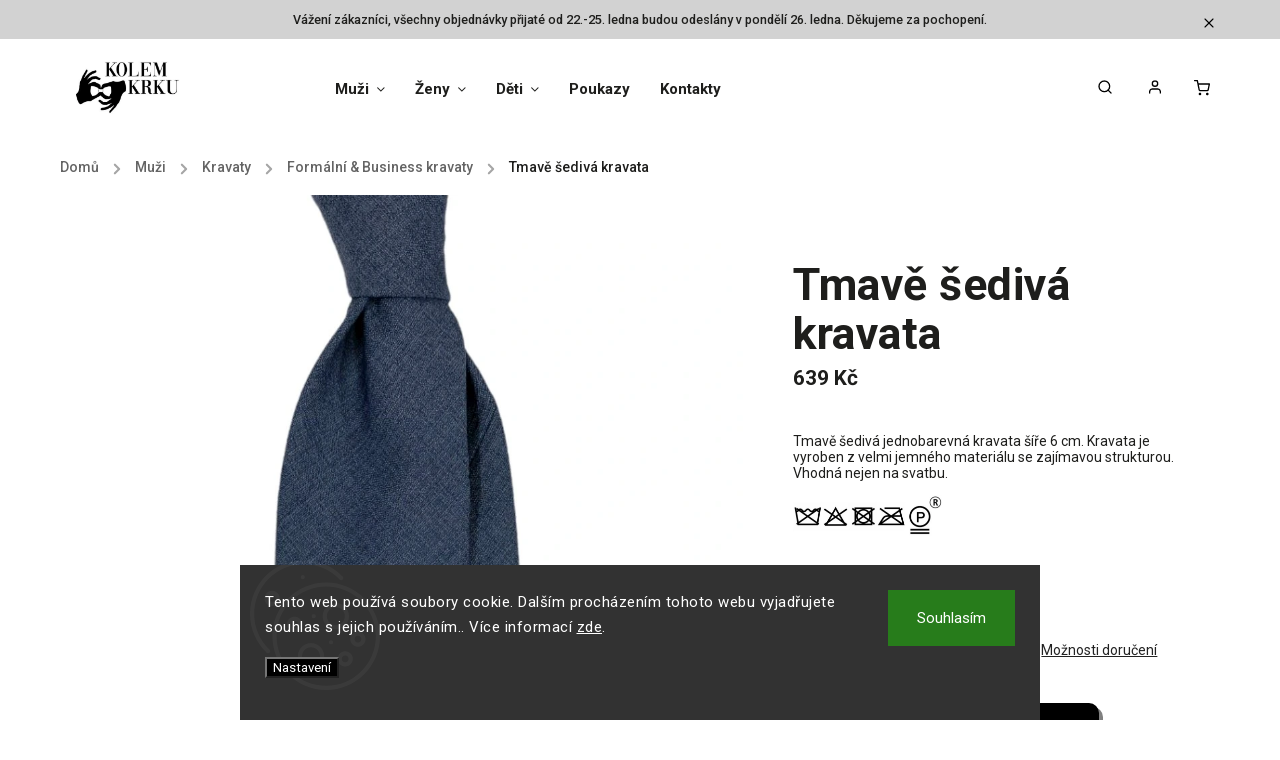

--- FILE ---
content_type: text/html; charset=utf-8
request_url: https://www.kolem-krku.cz/formalni-business-kravaty/tmave-sediva-kravata/
body_size: 37684
content:
<!doctype html><html lang="cs" dir="ltr" class="header-background-light external-fonts-loaded"><head><meta charset="utf-8" /><meta name="viewport" content="width=device-width,initial-scale=1" /><title>Tmavě šedivá kravata | Kolem Krku</title><link rel="preconnect" href="https://cdn.myshoptet.com" /><link rel="dns-prefetch" href="https://cdn.myshoptet.com" /><link rel="preload" href="https://cdn.myshoptet.com/prj/dist/master/cms/libs/jquery/jquery-1.11.3.min.js" as="script" /><link href="https://cdn.myshoptet.com/prj/dist/master/cms/templates/frontend_templates/shared/css/font-face/roboto.css" rel="stylesheet"><script>
dataLayer = [];
dataLayer.push({'shoptet' : {
    "pageId": 1086,
    "pageType": "productDetail",
    "currency": "CZK",
    "currencyInfo": {
        "decimalSeparator": ",",
        "exchangeRate": 1,
        "priceDecimalPlaces": 0,
        "symbol": "K\u010d",
        "symbolLeft": 0,
        "thousandSeparator": " "
    },
    "language": "cs",
    "projectId": 309290,
    "product": {
        "id": 3927,
        "guid": "4f1325e0-1c8c-11ed-9aca-0cc47a6c9370",
        "hasVariants": false,
        "codes": [
            {
                "code": 3925,
                "quantity": "2",
                "stocks": [
                    {
                        "id": "ext",
                        "quantity": "2"
                    }
                ]
            }
        ],
        "code": "3925",
        "name": "Tmav\u011b \u0161ediv\u00e1 kravata",
        "appendix": "",
        "weight": "0.2",
        "manufacturerGuid": "1EF5333163EE6E368F1DDA0BA3DED3EE",
        "currentCategory": "Mu\u017ei | Kravaty | Form\u00e1ln\u00ed & Business kravaty",
        "currentCategoryGuid": "e1c028f0-ca26-11ec-9a9a-002590dc5efc",
        "defaultCategory": "Mu\u017ei | Kravaty | Form\u00e1ln\u00ed & Business kravaty",
        "defaultCategoryGuid": "e1c028f0-ca26-11ec-9a9a-002590dc5efc",
        "currency": "CZK",
        "priceWithVat": 639
    },
    "stocks": [
        {
            "id": "ext",
            "title": "Sklad",
            "isDeliveryPoint": 0,
            "visibleOnEshop": 1
        }
    ],
    "cartInfo": {
        "id": null,
        "freeShipping": false,
        "freeShippingFrom": 1200,
        "leftToFreeGift": {
            "formattedPrice": "0 K\u010d",
            "priceLeft": 0
        },
        "freeGift": false,
        "leftToFreeShipping": {
            "priceLeft": 1200,
            "dependOnRegion": 0,
            "formattedPrice": "1 200 K\u010d"
        },
        "discountCoupon": [],
        "getNoBillingShippingPrice": {
            "withoutVat": 0,
            "vat": 0,
            "withVat": 0
        },
        "cartItems": [],
        "taxMode": "ORDINARY"
    },
    "cart": [],
    "customer": {
        "priceRatio": 1,
        "priceListId": 1,
        "groupId": null,
        "registered": false,
        "mainAccount": false
    }
}});
dataLayer.push({'cookie_consent' : {
    "marketing": "denied",
    "analytics": "denied"
}});
document.addEventListener('DOMContentLoaded', function() {
    shoptet.consent.onAccept(function(agreements) {
        if (agreements.length == 0) {
            return;
        }
        dataLayer.push({
            'cookie_consent' : {
                'marketing' : (agreements.includes(shoptet.config.cookiesConsentOptPersonalisation)
                    ? 'granted' : 'denied'),
                'analytics': (agreements.includes(shoptet.config.cookiesConsentOptAnalytics)
                    ? 'granted' : 'denied')
            },
            'event': 'cookie_consent'
        });
    });
});
</script>

<!-- Google Tag Manager -->
<script>(function(w,d,s,l,i){w[l]=w[l]||[];w[l].push({'gtm.start':
new Date().getTime(),event:'gtm.js'});var f=d.getElementsByTagName(s)[0],
j=d.createElement(s),dl=l!='dataLayer'?'&l='+l:'';j.async=true;j.src=
'https://www.googletagmanager.com/gtm.js?id='+i+dl;f.parentNode.insertBefore(j,f);
})(window,document,'script','dataLayer','GTM-N69HQXM');</script>
<!-- End Google Tag Manager -->

<meta property="og:type" content="website"><meta property="og:site_name" content="kolem-krku.cz"><meta property="og:url" content="https://www.kolem-krku.cz/formalni-business-kravaty/tmave-sediva-kravata/"><meta property="og:title" content="Tmavě šedivá kravata | Kolem Krku"><meta name="author" content="Kolem Krku"><meta name="web_author" content="Shoptet.cz"><meta name="dcterms.rightsHolder" content="www.kolem-krku.cz"><meta name="robots" content="index,follow"><meta property="og:image" content="https://cdn.myshoptet.com/usr/www.kolem-krku.cz/user/shop/big/3927_673489fc-fc4c-42bb-a79b-e32b8ef7b279-photoroom.png?65c5505a"><meta property="og:description" content="Tmavě šedivá jednobarevná kravata šíře 6 cm. Kravata je vyroben z velmi jemného materiálu se zajímavou strukturou. Vhodná nejen na svatbu."><meta name="description" content="Tmavě šedivá jednobarevná kravata šíře 6 cm. Kravata je vyroben z velmi jemného materiálu se zajímavou strukturou. Vhodná nejen na svatbu."><meta name="google-site-verification" content="7fe55c70c4efa1374fe65129905b0633869471c8"><meta property="product:price:amount" content="639"><meta property="product:price:currency" content="CZK"><style>:root {--color-primary: #000000;--color-primary-h: 0;--color-primary-s: 0%;--color-primary-l: 0%;--color-primary-hover: #000000;--color-primary-hover-h: 0;--color-primary-hover-s: 0%;--color-primary-hover-l: 0%;--color-secondary: #000000;--color-secondary-h: 0;--color-secondary-s: 0%;--color-secondary-l: 0%;--color-secondary-hover: #000000;--color-secondary-hover-h: 0;--color-secondary-hover-s: 0%;--color-secondary-hover-l: 0%;--color-tertiary: #000000;--color-tertiary-h: 0;--color-tertiary-s: 0%;--color-tertiary-l: 0%;--color-tertiary-hover: #000000;--color-tertiary-hover-h: 0;--color-tertiary-hover-s: 0%;--color-tertiary-hover-l: 0%;--color-header-background: #ffffff;--template-font: "Roboto";--template-headings-font: "Roboto";--header-background-url: none;--cookies-notice-background: #1A1937;--cookies-notice-color: #F8FAFB;--cookies-notice-button-hover: #f5f5f5;--cookies-notice-link-hover: #27263f;--templates-update-management-preview-mode-content: "Náhled aktualizací šablony je aktivní pro váš prohlížeč."}</style>
    <script>var shoptet = shoptet || {};</script>
    <script src="https://cdn.myshoptet.com/prj/dist/master/shop/dist/main-3g-header.js.05f199e7fd2450312de2.js"></script>
<!-- User include --><!-- service 734(379) html code header -->
<script src="https://ajax.googleapis.com/ajax/libs/webfont/1.6.26/webfont.js"></script>

<style>
.not-working {background-color: black;color:white;width:100%;height:100%;position:fixed;top:0;left:0;z-index:9999999;text-align:center;padding:50px;}
</style>

<link rel="stylesheet" href="https://cdnjs.cloudflare.com/ajax/libs/twitter-bootstrap/4.4.1/css/bootstrap-grid.min.css" />
<link rel="stylesheet" href="https://code.jquery.com/ui/1.12.0/themes/smoothness/jquery-ui.min.css">
<link rel="stylesheet" href="https://cdn.myshoptet.com/usr/shoptet.tomashlad.eu/user/documents/extras/shoptet-font/font.css"/>
<link rel="stylesheet" href="https://cdn.jsdelivr.net/npm/slick-carousel@1.8.1/slick/slick.css" />

<link rel="stylesheet" href="https://cdn.myshoptet.com/usr/shoptet.tomashlad.eu/user/documents/extras/opal/animate.css">
<link rel="stylesheet" href="https://cdn.myshoptet.com/usr/shoptet.tomashlad.eu/user/documents/extras/opal/screen.min.css?v=1494">

<style>

@media only screen and (max-width: 767px) {
.top-navigation-menu {
    display: none !important;
}
}


body, .search fieldset input, input, .form-control, button, .button {
        font-family: 'Roboto', sans-serif;
    }

select {
    font: 500 14px Roboto;
}


.flags .flag.flag-new, .welcome-wrapper h1:before, input[type="checkbox"]:checked:after, .cart-table .related .cart-related-button .btn, .ordering-process .cart-content.checkout-box-wrapper,  .ordering-process .checkout-box, .top-navigation-bar .nav-part .top-navigation-tools .top-nav-button-account, .ordering-process .cart-empty .col-md-4 .cart-content, .in-klient #content table thead, .in-objednavky #content table thead, .in-klient-hodnoceni #content table thead, .in-klient-diskuze #content table thead, .ui-slider-horizontal .ui-slider-range {
background-color: #000000;
}

.button, .products .product button, .products .product .btn, .btn.btn-primary, button, .btn, .btn-primary, #filters #clear-filters a {
background-color: #000000;
}

.button:hover, .products .product button:hover, .products .product .btn:hover, .btn.btn-primary:hover, button:hover, .btn:hover, btn-primary:hover, .products .product .btn:hover, #filters #clear-filters a:hover {
background-color: #000000;
color: #fff;
}

.hp-ratings.container .ratings-list .votes-wrap .vote-wrap .vote-header .vote-pic .vote-initials, #content-wrapper .vote-initials {
background-color: #000000 !important;
color: #fff !important;
}

 .flags .flag.flag-new:after, .menu-helper ul li a:hover {
    color:  #000000 !important;
}

.product-top .add-to-cart button:hover, .add-to-cart-button.btn:hover, .cart-content .next-step .btn:hover {
    background: #000000;
}

.products-block.products .product button, .products-block.products .product .btn, .cart-content .next-step .btn, .product-top .add-to-cart button, .product-top .add-to-cart .btn {
    background: #000000;
}

.products-block.products .product button:hover, .products-block.products .product .btn:hover, .cart-content .next-step .btn:hover, .product-top .add-to-cart button:hover, .product-top .add-to-cart .btn:hover {
    background:  #000000;
}

a {
color: #222222;
}

.content-wrapper p a, .product-top .price-line .price-final, .subcategories li a:hover, .category-header input[type="radio"] + label:hover,  .ui-slider-horizontal .ui-slider-handle, .product-top .price-line .price-fina, .shp-tabs .shp-tab-link:hover, .type-detail .tab-content .detail-parameters th a, .type-detail .tab-content .detail-parameters td a, .product-top .p-detail-info > div a, .sidebar .filters-wrapper .toggle-filters {
color: #000000;
}

.sidebar .box.client-center-box ul .logout a {
color: #000000 !important;
}

a:hover, #header .navigation-buttons .btn .cart-price, .products .product .ratings-wrapper .stars .star, .product-top .p-detail-info .stars-wrapper .stars .star, .products .product .prices .price-final strong, ol.top-products li a strong, .categories .topic.active > a, .categories ul.expanded li.active a, .product-top .p-detail-info > div:last-child a, ol.cart-header li.active strong span, ul.manufacturers h2, #navigation ul.menu-level-1 > li > a:hover  {
color: #000000;
}

#header .navigation-buttons .btn.cart-count i, #ratingWrapper .link-like {
cursor: pointer,;
background: #000000;
color: #fff;
}

#header .navigation-buttons .btn:before, .category-header input[type="radio"]:checked + label, .shp-tabs-holder ul.shp-tabs li.active a {
cursor: pointer,;
color: #000000;
}

.shp-tabs-holder ul.shp-tabs li.active a {
border-color: #000000;
}

input[type="checkbox"]:checked:before, input[type="checkbox"]:checked + label::before, input[type="radio"]:checked + label::before, .sidebar .box.client-center-box ul .logout a, .sidebar .filters-wrapper .toggle-filters {
  border-color: #000000;
}

#carousel .carousel-slide-caption h2:before,
.h4::after, .content h4::after, .category-title::after, .p-detail-inner h1::after, h1:after, article h1::after, h4.homepage-group-title::after, .h4.homepage-group-title::after, footer h4:before, .products-related-header:after, ol.cart-header li.active strong span::before, ol.cart-header li.completed a span::before, input[type="checkbox"]:checked + label::after, input[type="radio"]:checked + label::after, .latest-contribution-wrapper h2:before, .price-range > div {
    background: #000000;
}

.sidebar .box-poll .poll-result > div {
  border-color: #000000;
  background-color: #000000;
}

@media only screen and (max-width: 768px) {
.top-navigation-bar .nav-part .responsive-tools a[data-target="navigation"] {
    background: #000000;
}
}
@media only screen and (max-width: 767px) {
.search-window-visible .search {overflow:visible !important;}
}

.required-asterisk:after {content: "*";padding-left: 0.5ch;color: #d63500;}
.copyright .podpis {display:block !important;}
.product-top .social-buttons-wrapper .social-buttons {z-index:1;}
#filters .slider-wrapper {width:100%;}
.footer-socials .contact-box>strong {display: none;}
.footer-banners .footer-banner img {width: 100%;max-width: 100%;height: auto;max-height: none;}
  .filters-unveil-button-wrapper a.unveil-button {line-height:55px;}
.newsletter .sr-only {clip: auto;height: auto;margin: 0;overflow: auto;position: relative;width: auto;}
.extended-banner-texts:empty {display:none;}
.extended-banner-texts < span:empty {display:none;}
.footer-links-icons {display:none;}
.advanced-filters-wrapper>div {padding-top:3px;}
.extended-banner-texts:empty {display: none !important;}
#carousel a {color: white;}
footer #formLogin .btn, footer #formLogin button, footer .search .btn, footer .search button {
    text-align: center;
    padding: 0 10px;
}
.sidebar-inner .subscribe-form button {padding:0;}
.in-index .products-block.products .slick-track {display:flex;}
.wrong-template {
    text-align: center;
    padding: 30px;
    background: #000;
    color: #fff;
    font-size: 20px;
    position: fixed;
    width: 100%;
    height: 100%;
    z-index: 99999999;
    top: 0;
    left: 0;
    padding-top: 20vh;
}
.wrong-template span {
    display: block;
    font-size: 15px;
    margin-top: 25px;
    opacity: 0.7;
}
.wrong-template span a {color: #fff; text-decoration: underline;}
@media only screen and (max-width: 1200px) {
    .type-detail .shp-tabs-wrapper .row {
        width:100%
    }
}
.advanced-parameter-inner img, .products-inline img {height:auto;}
img {height: auto;}
</style>
<style>
#carousel .carousel-inner:not(.tokyo-tools) {min-height:0 !important;}
#checkoutContent .form-group .form-control.hide {display: none;}
</style>
<!-- api 473(125) html code header -->

                <style>
                    #order-billing-methods .radio-wrapper[data-guid="5bd639e0-9b1d-11ed-a84f-002590dc5efc"]:not(.cggooglepay), #order-billing-methods .radio-wrapper[data-guid="5889558e-66d7-11eb-933a-002590dad85e"]:not(.cgapplepay) {
                        display: none;
                    }
                </style>
                <script type="text/javascript">
                    document.addEventListener('DOMContentLoaded', function() {
                        if (getShoptetDataLayer('pageType') === 'billingAndShipping') {
                            
                try {
                    if (window.ApplePaySession && window.ApplePaySession.canMakePayments()) {
                        document.querySelector('#order-billing-methods .radio-wrapper[data-guid="5889558e-66d7-11eb-933a-002590dad85e"]').classList.add('cgapplepay');
                    }
                } catch (err) {} 
            
                            
                const cgBaseCardPaymentMethod = {
                        type: 'CARD',
                        parameters: {
                            allowedAuthMethods: ["PAN_ONLY", "CRYPTOGRAM_3DS"],
                            allowedCardNetworks: [/*"AMEX", "DISCOVER", "INTERAC", "JCB",*/ "MASTERCARD", "VISA"]
                        }
                };
                
                function cgLoadScript(src, callback)
                {
                    var s,
                        r,
                        t;
                    r = false;
                    s = document.createElement('script');
                    s.type = 'text/javascript';
                    s.src = src;
                    s.onload = s.onreadystatechange = function() {
                        if ( !r && (!this.readyState || this.readyState == 'complete') )
                        {
                            r = true;
                            callback();
                        }
                    };
                    t = document.getElementsByTagName('script')[0];
                    t.parentNode.insertBefore(s, t);
                } 
                
                function cgGetGoogleIsReadyToPayRequest() {
                    return Object.assign(
                        {},
                        {
                            apiVersion: 2,
                            apiVersionMinor: 0
                        },
                        {
                            allowedPaymentMethods: [cgBaseCardPaymentMethod]
                        }
                    );
                }

                function onCgGooglePayLoaded() {
                    let paymentsClient = new google.payments.api.PaymentsClient({environment: 'PRODUCTION'});
                    paymentsClient.isReadyToPay(cgGetGoogleIsReadyToPayRequest()).then(function(response) {
                        if (response.result) {
                            document.querySelector('#order-billing-methods .radio-wrapper[data-guid="5bd639e0-9b1d-11ed-a84f-002590dc5efc"]').classList.add('cggooglepay');	 	 	 	 	 
                        }
                    })
                    .catch(function(err) {});
                }
                
                cgLoadScript('https://pay.google.com/gp/p/js/pay.js', onCgGooglePayLoaded);
            
                        }
                    });
                </script> 
                
<!-- service 553(201) html code header -->
<script src="https://shoptet.platimpak.cz/front/frontAction.js" 
onload="dispatchFrontAction('Classic', 'shoptet.platimpak.cz')"></script>


<!-- service 619(267) html code header -->
<link href="https://cdn.myshoptet.com/usr/fvstudio.myshoptet.com/user/documents/addons/cartupsell.min.css?24.11.1" rel="stylesheet">
<!-- project html code header -->
<!-- Google Tag Manager -->
<script>(function(w,d,s,l,i){w[l]=w[l]||[];w[l].push({'gtm.start':
new Date().getTime(),event:'gtm.js'});var f=d.getElementsByTagName(s)[0],
j=d.createElement(s),dl=l!='dataLayer'?'&l='+l:'';j.async=true;j.src=
'https://www.googletagmanager.com/gtm.js?id='+i+dl;f.parentNode.insertBefore(j,f);
})(window,document,'script','dataLayer','GTM-K9JCRLS');</script>
<!-- End Google Tag Manager -->

<!-- Tanganica pixel -->
<script>
(function(w,d,s,l,i){
  w[l]=w[l]||[];
  w[l].push({'gtm.start': new Date().getTime(), event:'gtm.js'});
  var f=d.getElementsByTagName(s)[0],
      j=d.createElement(s),
      dl=l!='dataLayer'?'&l='+l:'';
  j.async=true;
  j.src='https://www.googletagmanager.com/gtm.js?id='+i+dl;
  f.parentNode.insertBefore(j,f);
})(window,document,'script','dataLayer','GTM-TRS5RSN');
</script>
<!-- End Tanganica pixel -->


<meta name="p:domain_verify" content="7c99066c200011a00c6c162c1097b1a3"/>
<link rel="stylesheet" href="https://www.kolem-krku.cz/user/documents/upload/style.css?v=">
<style>
#carousel a,.banner-caption,.carousel-slide-box a.button{color:#000!important}
.siteCookies{
z-index:1000!important;box-shadow:none!important;
}

</style>
<!-- /User include --><link rel="shortcut icon" href="/favicon.ico" type="image/x-icon" /><link rel="canonical" href="https://www.kolem-krku.cz/formalni-business-kravaty/tmave-sediva-kravata/" />    <script>
        var _hwq = _hwq || [];
        _hwq.push(['setKey', '65CC08B1B3E373B48EA977D35E0B5873']);
        _hwq.push(['setTopPos', '100']);
        _hwq.push(['showWidget', '22']);
        (function() {
            var ho = document.createElement('script');
            ho.src = 'https://cz.im9.cz/direct/i/gjs.php?n=wdgt&sak=65CC08B1B3E373B48EA977D35E0B5873';
            var s = document.getElementsByTagName('script')[0]; s.parentNode.insertBefore(ho, s);
        })();
    </script>
<script>!function(){var t={9196:function(){!function(){var t=/\[object (Boolean|Number|String|Function|Array|Date|RegExp)\]/;function r(r){return null==r?String(r):(r=t.exec(Object.prototype.toString.call(Object(r))))?r[1].toLowerCase():"object"}function n(t,r){return Object.prototype.hasOwnProperty.call(Object(t),r)}function e(t){if(!t||"object"!=r(t)||t.nodeType||t==t.window)return!1;try{if(t.constructor&&!n(t,"constructor")&&!n(t.constructor.prototype,"isPrototypeOf"))return!1}catch(t){return!1}for(var e in t);return void 0===e||n(t,e)}function o(t,r,n){this.b=t,this.f=r||function(){},this.d=!1,this.a={},this.c=[],this.e=function(t){return{set:function(r,n){u(c(r,n),t.a)},get:function(r){return t.get(r)}}}(this),i(this,t,!n);var e=t.push,o=this;t.push=function(){var r=[].slice.call(arguments,0),n=e.apply(t,r);return i(o,r),n}}function i(t,n,o){for(t.c.push.apply(t.c,n);!1===t.d&&0<t.c.length;){if("array"==r(n=t.c.shift()))t:{var i=n,a=t.a;if("string"==r(i[0])){for(var f=i[0].split("."),s=f.pop(),p=(i=i.slice(1),0);p<f.length;p++){if(void 0===a[f[p]])break t;a=a[f[p]]}try{a[s].apply(a,i)}catch(t){}}}else if("function"==typeof n)try{n.call(t.e)}catch(t){}else{if(!e(n))continue;for(var l in n)u(c(l,n[l]),t.a)}o||(t.d=!0,t.f(t.a,n),t.d=!1)}}function c(t,r){for(var n={},e=n,o=t.split("."),i=0;i<o.length-1;i++)e=e[o[i]]={};return e[o[o.length-1]]=r,n}function u(t,o){for(var i in t)if(n(t,i)){var c=t[i];"array"==r(c)?("array"==r(o[i])||(o[i]=[]),u(c,o[i])):e(c)?(e(o[i])||(o[i]={}),u(c,o[i])):o[i]=c}}window.DataLayerHelper=o,o.prototype.get=function(t){var r=this.a;t=t.split(".");for(var n=0;n<t.length;n++){if(void 0===r[t[n]])return;r=r[t[n]]}return r},o.prototype.flatten=function(){this.b.splice(0,this.b.length),this.b[0]={},u(this.a,this.b[0])}}()}},r={};function n(e){var o=r[e];if(void 0!==o)return o.exports;var i=r[e]={exports:{}};return t[e](i,i.exports,n),i.exports}n.n=function(t){var r=t&&t.__esModule?function(){return t.default}:function(){return t};return n.d(r,{a:r}),r},n.d=function(t,r){for(var e in r)n.o(r,e)&&!n.o(t,e)&&Object.defineProperty(t,e,{enumerable:!0,get:r[e]})},n.o=function(t,r){return Object.prototype.hasOwnProperty.call(t,r)},function(){"use strict";n(9196)}()}();</script>    <!-- Global site tag (gtag.js) - Google Analytics -->
    <script async src="https://www.googletagmanager.com/gtag/js?id=G-9DZP74T849"></script>
    <script>
        
        window.dataLayer = window.dataLayer || [];
        function gtag(){dataLayer.push(arguments);}
        

                    console.debug('default consent data');

            gtag('consent', 'default', {"ad_storage":"denied","analytics_storage":"denied","ad_user_data":"denied","ad_personalization":"denied","wait_for_update":500});
            dataLayer.push({
                'event': 'default_consent'
            });
        
        gtag('js', new Date());

                gtag('config', 'UA-149364619-1', { 'groups': "UA" });
        
                gtag('config', 'G-9DZP74T849', {"groups":"GA4","send_page_view":false,"content_group":"productDetail","currency":"CZK","page_language":"cs"});
        
                gtag('config', 'AW-652877641');
        
        
        
        
        
                    gtag('event', 'page_view', {"send_to":"GA4","page_language":"cs","content_group":"productDetail","currency":"CZK"});
        
                gtag('set', 'currency', 'CZK');

        gtag('event', 'view_item', {
            "send_to": "UA",
            "items": [
                {
                    "id": "3925",
                    "name": "Tmav\u011b \u0161ediv\u00e1 kravata",
                    "category": "Mu\u017ei \/ Kravaty \/ Form\u00e1ln\u00ed & Business kravaty",
                                        "brand": "Kolem Krku",
                                                            "price": 639
                }
            ]
        });
        
        
        
        
        
                    gtag('event', 'view_item', {"send_to":"GA4","page_language":"cs","content_group":"productDetail","value":639,"currency":"CZK","items":[{"item_id":"3925","item_name":"Tmav\u011b \u0161ediv\u00e1 kravata","item_brand":"Kolem Krku","item_category":"Mu\u017ei","item_category2":"Kravaty","item_category3":"Form\u00e1ln\u00ed & Business kravaty","price":639,"quantity":1,"index":0}]});
        
        
        
        
        
        
        
        document.addEventListener('DOMContentLoaded', function() {
            if (typeof shoptet.tracking !== 'undefined') {
                for (var id in shoptet.tracking.bannersList) {
                    gtag('event', 'view_promotion', {
                        "send_to": "UA",
                        "promotions": [
                            {
                                "id": shoptet.tracking.bannersList[id].id,
                                "name": shoptet.tracking.bannersList[id].name,
                                "position": shoptet.tracking.bannersList[id].position
                            }
                        ]
                    });
                }
            }

            shoptet.consent.onAccept(function(agreements) {
                if (agreements.length !== 0) {
                    console.debug('gtag consent accept');
                    var gtagConsentPayload =  {
                        'ad_storage': agreements.includes(shoptet.config.cookiesConsentOptPersonalisation)
                            ? 'granted' : 'denied',
                        'analytics_storage': agreements.includes(shoptet.config.cookiesConsentOptAnalytics)
                            ? 'granted' : 'denied',
                                                                                                'ad_user_data': agreements.includes(shoptet.config.cookiesConsentOptPersonalisation)
                            ? 'granted' : 'denied',
                        'ad_personalization': agreements.includes(shoptet.config.cookiesConsentOptPersonalisation)
                            ? 'granted' : 'denied',
                        };
                    console.debug('update consent data', gtagConsentPayload);
                    gtag('consent', 'update', gtagConsentPayload);
                    dataLayer.push(
                        { 'event': 'update_consent' }
                    );
                }
            });
        });
    </script>
<script>
    (function(t, r, a, c, k, i, n, g) { t['ROIDataObject'] = k;
    t[k]=t[k]||function(){ (t[k].q=t[k].q||[]).push(arguments) },t[k].c=i;n=r.createElement(a),
    g=r.getElementsByTagName(a)[0];n.async=1;n.src=c;g.parentNode.insertBefore(n,g)
    })(window, document, 'script', '//www.heureka.cz/ocm/sdk.js?source=shoptet&version=2&page=product_detail', 'heureka', 'cz');

    heureka('set_user_consent', 0);
</script>
</head><body class="desktop id-1086 in-formalni-business-kravaty template-11 type-product type-detail one-column-body columns-3 blank-mode blank-mode-css ums_forms_redesign--off ums_a11y_category_page--on ums_discussion_rating_forms--off ums_flags_display_unification--on ums_a11y_login--on mobile-header-version-0">
        <div id="fb-root"></div>
        <script>
            window.fbAsyncInit = function() {
                FB.init({
                    autoLogAppEvents : true,
                    xfbml            : true,
                    version          : 'v24.0'
                });
            };
        </script>
        <script async defer crossorigin="anonymous" src="https://connect.facebook.net/cs_CZ/sdk.js#xfbml=1&version=v24.0"></script>
<!-- Google Tag Manager (noscript) -->
<noscript><iframe src="https://www.googletagmanager.com/ns.html?id=GTM-N69HQXM"
height="0" width="0" style="display:none;visibility:hidden"></iframe></noscript>
<!-- End Google Tag Manager (noscript) -->

    <div class="siteCookies siteCookies--bottom siteCookies--dark js-siteCookies" role="dialog" data-testid="cookiesPopup" data-nosnippet>
        <div class="siteCookies__form">
            <div class="siteCookies__content">
                <div class="siteCookies__text">
                    Tento web používá soubory cookie. Dalším procházením tohoto webu vyjadřujete souhlas s jejich používáním.. Více informací <a href="/podminky-ochrany-osobnich-udaju/" target="_blank" rel="noopener noreferrer">zde</a>.
                </div>
                <p class="siteCookies__links">
                    <button class="siteCookies__link js-cookies-settings" aria-label="Nastavení cookies" data-testid="cookiesSettings">Nastavení</button>
                </p>
            </div>
            <div class="siteCookies__buttonWrap">
                                <button class="siteCookies__button js-cookiesConsentSubmit" value="all" aria-label="Přijmout cookies" data-testid="buttonCookiesAccept">Souhlasím</button>
            </div>
        </div>
        <script>
            document.addEventListener("DOMContentLoaded", () => {
                const siteCookies = document.querySelector('.js-siteCookies');
                document.addEventListener("scroll", shoptet.common.throttle(() => {
                    const st = document.documentElement.scrollTop;
                    if (st > 1) {
                        siteCookies.classList.add('siteCookies--scrolled');
                    } else {
                        siteCookies.classList.remove('siteCookies--scrolled');
                    }
                }, 100));
            });
        </script>
    </div>
<a href="#content" class="skip-link sr-only">Přejít na obsah</a><div class="overall-wrapper"><div class="site-msg information"><div class="container"><div class="text">Vážení zákazníci, všechny objednávky přijaté od 22.-25. ledna budou odeslány v pondělí 26. ledna. Děkujeme za pochopení.</div><div class="close js-close-information-msg"></div></div></div><div class="user-action"><div class="container">
    <div class="user-action-in">
                    <div id="login" class="user-action-login popup-widget login-widget" role="dialog" aria-labelledby="loginHeading">
        <div class="popup-widget-inner">
                            <h2 id="loginHeading">Přihlášení k vašemu účtu</h2><div id="customerLogin"><form action="/action/Customer/Login/" method="post" id="formLoginIncluded" class="csrf-enabled formLogin" data-testid="formLogin"><input type="hidden" name="referer" value="" /><div class="form-group"><div class="input-wrapper email js-validated-element-wrapper no-label"><input type="email" name="email" class="form-control" autofocus placeholder="E-mailová adresa (např. jan@novak.cz)" data-testid="inputEmail" autocomplete="email" required /></div></div><div class="form-group"><div class="input-wrapper password js-validated-element-wrapper no-label"><input type="password" name="password" class="form-control" placeholder="Heslo" data-testid="inputPassword" autocomplete="current-password" required /><span class="no-display">Nemůžete vyplnit toto pole</span><input type="text" name="surname" value="" class="no-display" /></div></div><div class="form-group"><div class="login-wrapper"><button type="submit" class="btn btn-secondary btn-text btn-login" data-testid="buttonSubmit">Přihlásit se</button><div class="password-helper"><a href="/registrace/" data-testid="signup" rel="nofollow">Nová registrace</a><a href="/klient/zapomenute-heslo/" rel="nofollow">Zapomenuté heslo</a></div></div></div><div class="social-login-buttons"><div class="social-login-buttons-divider"><span>nebo</span></div><div class="form-group"><a href="/action/Social/login/?provider=Google" class="login-btn google" rel="nofollow"><span class="login-google-icon"></span><strong>Přihlásit se přes Google</strong></a></div></div></form>
</div>                    </div>
    </div>

                            <div id="cart-widget" class="user-action-cart popup-widget cart-widget loader-wrapper" data-testid="popupCartWidget" role="dialog" aria-hidden="true">
    <div class="popup-widget-inner cart-widget-inner place-cart-here">
        <div class="loader-overlay">
            <div class="loader"></div>
        </div>
    </div>

    <div class="cart-widget-button">
        <a href="/kosik/" class="btn btn-conversion" id="continue-order-button" rel="nofollow" data-testid="buttonNextStep">Pokračovat do košíku</a>
    </div>
</div>
            </div>
</div>
</div><div class="top-navigation-bar" data-testid="topNavigationBar">

    <div class="container">

        <div class="top-navigation-contacts">
            <strong>Zákaznická podpora:</strong><a href="tel:+420722319190" class="project-phone" aria-label="Zavolat na +420722319190" data-testid="contactboxPhone"><span>+420 722 319 190</span></a><a href="mailto:info@kolem-krku.cz" class="project-email" data-testid="contactboxEmail"><span>info@kolem-krku.cz</span></a>        </div>

                            <div class="top-navigation-menu">
                <div class="top-navigation-menu-trigger"></div>
                <ul class="top-navigation-bar-menu">
                                            <li class="top-navigation-menu-item-external-44">
                            <a href="https://www.kolem-krku.cz/doprava-a-platba/">Doprava a platba</a>
                        </li>
                                            <li class="top-navigation-menu-item-980">
                            <a href="/pro-firmy-zakazkova-vyroba/">Pro firmy - zakázková výroba</a>
                        </li>
                                            <li class="top-navigation-menu-item-807">
                            <a href="/o-nas/">O nás</a>
                        </li>
                                            <li class="top-navigation-menu-item-external-47">
                            <a href="https://www.kolem-krku.cz/kontakty/">Kontakty</a>
                        </li>
                                            <li class="top-navigation-menu-item-39">
                            <a href="/obchodni-podminky/">Obchodní podmínky</a>
                        </li>
                                            <li class="top-navigation-menu-item-923">
                            <a href="/vymena-vraceni-a-reklamace-zbozi/">Výměna, vrácení a reklamace zboží</a>
                        </li>
                                            <li class="top-navigation-menu-item-691">
                            <a href="/podminky-ochrany-osobnich-udaju/">Podmínky ochrany osobních údajů </a>
                        </li>
                                    </ul>
                <ul class="top-navigation-bar-menu-helper"></ul>
            </div>
        
        <div class="top-navigation-tools">
            <div class="responsive-tools">
                <a href="#" class="toggle-window" data-target="search" aria-label="Hledat" data-testid="linkSearchIcon"></a>
                                                            <a href="#" class="toggle-window" data-target="login"></a>
                                                    <a href="#" class="toggle-window" data-target="navigation" aria-label="Menu" data-testid="hamburgerMenu"></a>
            </div>
                        <button class="top-nav-button top-nav-button-login toggle-window" type="button" data-target="login" aria-haspopup="dialog" aria-controls="login" aria-expanded="false" data-testid="signin"><span>Přihlášení</span></button>        </div>

    </div>

</div>
<header id="header"><div class="container navigation-wrapper">
    <div class="header-top">
        <div class="site-name-wrapper">
            <div class="site-name"><a href="/" data-testid="linkWebsiteLogo"><img src="https://cdn.myshoptet.com/usr/www.kolem-krku.cz/user/logos/logo_(1)-1.jpeg" alt="Kolem Krku" fetchpriority="low" /></a></div>        </div>
        <div class="search" itemscope itemtype="https://schema.org/WebSite">
            <meta itemprop="headline" content="Formální &amp; Business kravaty"/><meta itemprop="url" content="https://www.kolem-krku.cz"/><meta itemprop="text" content="Tmavě šedivá jednobarevná kravata šíře 6 cm. Kravata je vyroben z velmi jemného materiálu se zajímavou strukturou. Vhodná nejen na svatbu."/>            <form action="/action/ProductSearch/prepareString/" method="post"
    id="formSearchForm" class="search-form compact-form js-search-main"
    itemprop="potentialAction" itemscope itemtype="https://schema.org/SearchAction" data-testid="searchForm">
    <fieldset>
        <meta itemprop="target"
            content="https://www.kolem-krku.cz/vyhledavani/?string={string}"/>
        <input type="hidden" name="language" value="cs"/>
        
            
<input
    type="search"
    name="string"
        class="query-input form-control search-input js-search-input"
    placeholder="Napište, co hledáte"
    autocomplete="off"
    required
    itemprop="query-input"
    aria-label="Vyhledávání"
    data-testid="searchInput"
>
            <button type="submit" class="btn btn-default" data-testid="searchBtn">Hledat</button>
        
    </fieldset>
</form>
        </div>
        <div class="navigation-buttons">
                
    <a href="/kosik/" class="btn btn-icon toggle-window cart-count" data-target="cart" data-hover="true" data-redirect="true" data-testid="headerCart" rel="nofollow" aria-haspopup="dialog" aria-expanded="false" aria-controls="cart-widget">
        
                <span class="sr-only">Nákupní košík</span>
        
            <span class="cart-price visible-lg-inline-block" data-testid="headerCartPrice">
                                    Prázdný košík                            </span>
        
    
            </a>
        </div>
    </div>
    <nav id="navigation" aria-label="Hlavní menu" data-collapsible="true"><div class="navigation-in menu"><ul class="menu-level-1" role="menubar" data-testid="headerMenuItems"><li class="menu-item-1184 ext" role="none"><a href="/muzi/" data-testid="headerMenuItem" role="menuitem" aria-haspopup="true" aria-expanded="false"><b>Muži</b><span class="submenu-arrow"></span></a><ul class="menu-level-2" aria-label="Muži" tabindex="-1" role="menu"><li class="menu-item-1113 has-third-level" role="none"><div class="menu-no-image"><a href="/premium/" data-testid="headerMenuItem" role="menuitem"><span>Premium</span></a>
                                                    <ul class="menu-level-3" role="menu">
                                                                    <li class="menu-item-1128" role="none">
                                        <a href="/premium-kravaty/" data-testid="headerMenuItem" role="menuitem">
                                            Kravaty</a>,                                    </li>
                                                                    <li class="menu-item-1131" role="none">
                                        <a href="/premium-motylky/" data-testid="headerMenuItem" role="menuitem">
                                            Motýlky</a>,                                    </li>
                                                                    <li class="menu-item-1137" role="none">
                                        <a href="/premium-kapesnicky/" data-testid="headerMenuItem" role="menuitem">
                                            Kapesníčky</a>,                                    </li>
                                                                    <li class="menu-item-1140" role="none">
                                        <a href="/premium-opasky/" data-testid="headerMenuItem" role="menuitem">
                                            Opasky</a>                                    </li>
                                                            </ul>
                        </div></li><li class="menu-item-774 has-third-level" role="none"><div class="menu-no-image"><a href="/kravaty/" data-testid="headerMenuItem" role="menuitem"><span>Kravaty</span></a>
                                                    <ul class="menu-level-3" role="menu">
                                                                    <li class="menu-item-1086" role="none">
                                        <a href="/formalni-business-kravaty/" class="active" data-testid="headerMenuItem" role="menuitem">
                                            Formální &amp; Business kravaty</a>,                                    </li>
                                                                    <li class="menu-item-1217" role="none">
                                        <a href="/kravaty-s-motivy/" data-testid="headerMenuItem" role="menuitem">
                                            Kravaty s motivy</a>,                                    </li>
                                                                    <li class="menu-item-1089" role="none">
                                        <a href="/pletene-kravaty/" data-testid="headerMenuItem" role="menuitem">
                                            Pletené kravaty</a>,                                    </li>
                                                                    <li class="menu-item-1092" role="none">
                                        <a href="/svatebni-kravaty/" data-testid="headerMenuItem" role="menuitem">
                                            Svatební kravaty</a>,                                    </li>
                                                                    <li class="menu-item-1095" role="none">
                                        <a href="/neformalni-a-volnocasove-kravaty/" data-testid="headerMenuItem" role="menuitem">
                                            Neformální a volnočasové kravaty</a>,                                    </li>
                                                                    <li class="menu-item-1158" role="none">
                                        <a href="/jednobarevne-kravaty/" data-testid="headerMenuItem" role="menuitem">
                                            Jednobarevné kravaty</a>                                    </li>
                                                            </ul>
                        </div></li><li class="menu-item-777 has-third-level" role="none"><div class="menu-no-image"><a href="/motylky/" data-testid="headerMenuItem" role="menuitem"><span>Motýlky</span></a>
                                                    <ul class="menu-level-3" role="menu">
                                                                    <li class="menu-item-944" role="none">
                                        <a href="/drevene-motylky/" data-testid="headerMenuItem" role="menuitem">
                                            Dřevěné motýlky</a>,                                    </li>
                                                                    <li class="menu-item-947" role="none">
                                        <a href="/vazaci-motylky/" data-testid="headerMenuItem" role="menuitem">
                                            Vázací motýlky</a>,                                    </li>
                                                                    <li class="menu-item-950" role="none">
                                        <a href="/predvazane-motylky/" data-testid="headerMenuItem" role="menuitem">
                                            Předvázané motýlky</a>,                                    </li>
                                                                    <li class="menu-item-1119" role="none">
                                        <a href="/pletene-motylky/" data-testid="headerMenuItem" role="menuitem">
                                            Pletené motýlky</a>,                                    </li>
                                                                    <li class="menu-item-1155" role="none">
                                        <a href="/svatebni-motylky/" data-testid="headerMenuItem" role="menuitem">
                                            Svatební motýlky</a>,                                    </li>
                                                                    <li class="menu-item-1161" role="none">
                                        <a href="/jednobarevne-motylky/" data-testid="headerMenuItem" role="menuitem">
                                            Jednobarevné motýlky</a>                                    </li>
                                                            </ul>
                        </div></li><li class="menu-item-783" role="none"><div class="menu-no-image"><a href="/kapesnicky/" data-testid="headerMenuItem" role="menuitem"><span>Kapesníčky</span></a>
                        </div></li><li class="menu-item-1167 has-third-level" role="none"><div class="menu-no-image"><a href="/satky/" data-testid="headerMenuItem" role="menuitem"><span>Šátky a Šály</span></a>
                                                    <ul class="menu-level-3" role="menu">
                                                                    <li class="menu-item-1040" role="none">
                                        <a href="/saly/" data-testid="headerMenuItem" role="menuitem">
                                            Šály</a>,                                    </li>
                                                                    <li class="menu-item-1098" role="none">
                                        <a href="/askoty-a-satky/" data-testid="headerMenuItem" role="menuitem">
                                            Askoty a šátky</a>                                    </li>
                                                            </ul>
                        </div></li><li class="menu-item-801 has-third-level" role="none"><div class="menu-no-image"><a href="/opasky/" data-testid="headerMenuItem" role="menuitem"><span>Opasky</span></a>
                                                    <ul class="menu-level-3" role="menu">
                                                                    <li class="menu-item-1104" role="none">
                                        <a href="/kozene-opasky/" data-testid="headerMenuItem" role="menuitem">
                                            Kožené opasky</a>,                                    </li>
                                                                    <li class="menu-item-1101" role="none">
                                        <a href="/pletene-opasky/" data-testid="headerMenuItem" role="menuitem">
                                            Pletené opasky</a>                                    </li>
                                                            </ul>
                        </div></li><li class="menu-item-795 has-third-level" role="none"><div class="menu-no-image"><a href="/manzetove-knoflicky/" data-testid="headerMenuItem" role="menuitem"><span>Manžetové knoflíčky</span></a>
                                                    <ul class="menu-level-3" role="menu">
                                                                    <li class="menu-item-864" role="none">
                                        <a href="/potahovane-manzetove-knoflicky/" data-testid="headerMenuItem" role="menuitem">
                                            Potahované manžetové knoflíčky</a>,                                    </li>
                                                                    <li class="menu-item-858" role="none">
                                        <a href="/kovove-manzetove-knoflicky/" data-testid="headerMenuItem" role="menuitem">
                                            Kovové manžetové knoflíčky</a>,                                    </li>
                                                                    <li class="menu-item-867" role="none">
                                        <a href="/manzetove-uzliky/" data-testid="headerMenuItem" role="menuitem">
                                            Manžetové uzlíky</a>                                    </li>
                                                            </ul>
                        </div></li><li class="menu-item-1170 has-third-level" role="none"><div class="menu-no-image"><a href="/doplnky/" data-testid="headerMenuItem" role="menuitem"><span>Doplňky</span></a>
                                                    <ul class="menu-level-3" role="menu">
                                                                    <li class="menu-item-1116" role="none">
                                        <a href="/spony-na-kravaty/" data-testid="headerMenuItem" role="menuitem">
                                            Spony na kravaty</a>,                                    </li>
                                                                    <li class="menu-item-1110" role="none">
                                        <a href="/naramky/" data-testid="headerMenuItem" role="menuitem">
                                            Náramky</a>,                                    </li>
                                                                    <li class="menu-item-1125" role="none">
                                        <a href="/penezenky-a-pouzdra/" data-testid="headerMenuItem" role="menuitem">
                                            Peněženky a pouzdra</a>,                                    </li>
                                                                    <li class="menu-item-1173" role="none">
                                        <a href="/hodinky/" data-testid="headerMenuItem" role="menuitem">
                                            Hodinky</a>,                                    </li>
                                                                    <li class="menu-item-1205" role="none">
                                        <a href="/magneticka-pouzdra-na-karty/" data-testid="headerMenuItem" role="menuitem">
                                            Magnetická pouzdra na karty</a>,                                    </li>
                                                                    <li class="menu-item-798" role="none">
                                        <a href="/ozdoby-do-klopy/" data-testid="headerMenuItem" role="menuitem">
                                            Ozdoby do klopy</a>,                                    </li>
                                                                    <li class="menu-item-1107" role="none">
                                        <a href="/slunecni-bryle/" data-testid="headerMenuItem" role="menuitem">
                                            Sluneční brýle</a>                                    </li>
                                                            </ul>
                        </div></li></ul></li>
<li class="menu-item-1187 ext" role="none"><a href="/zeny/" data-testid="headerMenuItem" role="menuitem" aria-haspopup="true" aria-expanded="false"><b>Ženy</b><span class="submenu-arrow"></span></a><ul class="menu-level-2" aria-label="Ženy" tabindex="-1" role="menu"><li class="menu-item-1178" role="none"><div class="menu-no-image"><a href="/damske-hodinky/" data-testid="headerMenuItem" role="menuitem"><span>Dámské hodinky</span></a>
                        </div></li><li class="menu-item-1193" role="none"><div class="menu-no-image"><a href="/pletene-opasky-2/" data-testid="headerMenuItem" role="menuitem"><span>Pletené opasky</span></a>
                        </div></li><li class="menu-item-1196" role="none"><div class="menu-no-image"><a href="/naramky-2/" data-testid="headerMenuItem" role="menuitem"><span>Náramky</span></a>
                        </div></li><li class="menu-item-1211" role="none"><div class="menu-no-image"><a href="/saly-3/" data-testid="headerMenuItem" role="menuitem"><span>Šály</span></a>
                        </div></li><li class="menu-item-1214" role="none"><div class="menu-no-image"><a href="/satky-2/" data-testid="headerMenuItem" role="menuitem"><span>Šátky</span></a>
                        </div></li></ul></li>
<li class="menu-item-1190 ext" role="none"><a href="/deti/" data-testid="headerMenuItem" role="menuitem" aria-haspopup="true" aria-expanded="false"><b>Děti</b><span class="submenu-arrow"></span></a><ul class="menu-level-2" aria-label="Děti" tabindex="-1" role="menu"><li class="menu-item-1122" role="none"><div class="menu-no-image"><a href="/detske-motylky/" data-testid="headerMenuItem" role="menuitem"><span>Dětské motýlky</span></a>
                        </div></li></ul></li>
<li class="menu-item-900" role="none"><a href="/darkove-poukazy/" data-testid="headerMenuItem" role="menuitem" aria-expanded="false"><b>Poukazy</b></a></li>
<li class="menu-item-29" role="none"><a href="/kontakty/" data-testid="headerMenuItem" role="menuitem" aria-expanded="false"><b>Kontakty</b></a></li>
</ul></div><span class="navigation-close"></span></nav><div class="menu-helper" data-testid="hamburgerMenu"><span>Více</span></div>
</div></header><!-- / header -->


                    <div class="container breadcrumbs-wrapper">
            <div class="breadcrumbs navigation-home-icon-wrapper" itemscope itemtype="https://schema.org/BreadcrumbList">
                                                                            <span id="navigation-first" data-basetitle="Kolem Krku" itemprop="itemListElement" itemscope itemtype="https://schema.org/ListItem">
                <a href="/" itemprop="item" class="navigation-home-icon"><span class="sr-only" itemprop="name">Domů</span></a>
                <span class="navigation-bullet">/</span>
                <meta itemprop="position" content="1" />
            </span>
                                <span id="navigation-1" itemprop="itemListElement" itemscope itemtype="https://schema.org/ListItem">
                <a href="/muzi/" itemprop="item" data-testid="breadcrumbsSecondLevel"><span itemprop="name">Muži</span></a>
                <span class="navigation-bullet">/</span>
                <meta itemprop="position" content="2" />
            </span>
                                <span id="navigation-2" itemprop="itemListElement" itemscope itemtype="https://schema.org/ListItem">
                <a href="/kravaty/" itemprop="item" data-testid="breadcrumbsSecondLevel"><span itemprop="name">Kravaty</span></a>
                <span class="navigation-bullet">/</span>
                <meta itemprop="position" content="3" />
            </span>
                                <span id="navigation-3" itemprop="itemListElement" itemscope itemtype="https://schema.org/ListItem">
                <a href="/formalni-business-kravaty/" itemprop="item" data-testid="breadcrumbsSecondLevel"><span itemprop="name">Formální &amp; Business kravaty</span></a>
                <span class="navigation-bullet">/</span>
                <meta itemprop="position" content="4" />
            </span>
                                            <span id="navigation-4" itemprop="itemListElement" itemscope itemtype="https://schema.org/ListItem" data-testid="breadcrumbsLastLevel">
                <meta itemprop="item" content="https://www.kolem-krku.cz/formalni-business-kravaty/tmave-sediva-kravata/" />
                <meta itemprop="position" content="5" />
                <span itemprop="name" data-title="Tmavě šedivá kravata">Tmavě šedivá kravata <span class="appendix"></span></span>
            </span>
            </div>
        </div>
    
<div id="content-wrapper" class="container content-wrapper">
    
    <div class="content-wrapper-in">
                <main id="content" class="content wide">
                            
<div class="p-detail" itemscope itemtype="https://schema.org/Product">

    
    <meta itemprop="name" content="Tmavě šedivá kravata" />
    <meta itemprop="category" content="Úvodní stránka &gt; Muži &gt; Kravaty &gt; Formální &amp;amp; Business kravaty &gt; Tmavě šedivá kravata" />
    <meta itemprop="url" content="https://www.kolem-krku.cz/formalni-business-kravaty/tmave-sediva-kravata/" />
    <meta itemprop="image" content="https://cdn.myshoptet.com/usr/www.kolem-krku.cz/user/shop/big/3927_673489fc-fc4c-42bb-a79b-e32b8ef7b279-photoroom.png?65c5505a" />
            <meta itemprop="description" content="Tmavě šedivá jednobarevná kravata šíře 6 cm. Kravata je vyroben z velmi jemného materiálu se zajímavou strukturou. Vhodná nejen na svatbu.
" />
                <span class="js-hidden" itemprop="manufacturer" itemscope itemtype="https://schema.org/Organization">
            <meta itemprop="name" content="Kolem Krku" />
        </span>
        <span class="js-hidden" itemprop="brand" itemscope itemtype="https://schema.org/Brand">
            <meta itemprop="name" content="Kolem Krku" />
        </span>
                                        
        <div class="p-detail-inner">

        <div class="p-detail-inner-header">
            <h1>
                  Tmavě šedivá kravata            </h1>

                    </div>

        <form action="/action/Cart/addCartItem/" method="post" id="product-detail-form" class="pr-action csrf-enabled" data-testid="formProduct">

            <meta itemprop="productID" content="3927" /><meta itemprop="identifier" content="4f1325e0-1c8c-11ed-9aca-0cc47a6c9370" /><meta itemprop="sku" content="3925" /><span itemprop="offers" itemscope itemtype="https://schema.org/Offer"><link itemprop="availability" href="https://schema.org/InStock" /><meta itemprop="url" content="https://www.kolem-krku.cz/formalni-business-kravaty/tmave-sediva-kravata/" /><meta itemprop="price" content="639.00" /><meta itemprop="priceCurrency" content="CZK" /><link itemprop="itemCondition" href="https://schema.org/NewCondition" /></span><input type="hidden" name="productId" value="3927" /><input type="hidden" name="priceId" value="4248" /><input type="hidden" name="language" value="cs" />

            <div class="row product-top">

                <div class="col-xs-12">

                    <div class="p-detail-info">
                        
                        
                        
                    </div>

                </div>

                <div class="col-xs-12 col-lg-6 p-image-wrapper">

                    
                    <div class="p-image" style="" data-testid="mainImage">

                        

    


                        

<a href="https://cdn.myshoptet.com/usr/www.kolem-krku.cz/user/shop/big/3927_673489fc-fc4c-42bb-a79b-e32b8ef7b279-photoroom.png?65c5505a" class="p-main-image cloud-zoom" data-href="https://cdn.myshoptet.com/usr/www.kolem-krku.cz/user/shop/orig/3927_673489fc-fc4c-42bb-a79b-e32b8ef7b279-photoroom.png?65c5505a"><img src="https://cdn.myshoptet.com/usr/www.kolem-krku.cz/user/shop/big/3927_673489fc-fc4c-42bb-a79b-e32b8ef7b279-photoroom.png?65c5505a" alt="673489FC FC4C 42BB A79B E32B8EF7B279 PhotoRoom" width="1024" height="1024"  fetchpriority="high" />
</a>                    </div>

                    
    <div class="p-thumbnails-wrapper">

        <div class="p-thumbnails">

            <div class="p-thumbnails-inner">

                <div>
                                                                                        <a href="https://cdn.myshoptet.com/usr/www.kolem-krku.cz/user/shop/big/3927_673489fc-fc4c-42bb-a79b-e32b8ef7b279-photoroom.png?65c5505a" class="p-thumbnail highlighted">
                            <img src="data:image/svg+xml,%3Csvg%20width%3D%22100%22%20height%3D%22100%22%20xmlns%3D%22http%3A%2F%2Fwww.w3.org%2F2000%2Fsvg%22%3E%3C%2Fsvg%3E" alt="673489FC FC4C 42BB A79B E32B8EF7B279 PhotoRoom" width="100" height="100"  data-src="https://cdn.myshoptet.com/usr/www.kolem-krku.cz/user/shop/related/3927_673489fc-fc4c-42bb-a79b-e32b8ef7b279-photoroom.png?65c5505a" fetchpriority="low" />
                        </a>
                        <a href="https://cdn.myshoptet.com/usr/www.kolem-krku.cz/user/shop/big/3927_673489fc-fc4c-42bb-a79b-e32b8ef7b279-photoroom.png?65c5505a" class="cbox-gal" data-gallery="lightbox[gallery]" data-alt="673489FC FC4C 42BB A79B E32B8EF7B279 PhotoRoom"></a>
                                                                    <a href="https://cdn.myshoptet.com/usr/www.kolem-krku.cz/user/shop/big/3927-2_864d9a82-f451-4701-a8cb-2b4e81e42542-photoroom.png?65c5505a" class="p-thumbnail">
                            <img src="data:image/svg+xml,%3Csvg%20width%3D%22100%22%20height%3D%22100%22%20xmlns%3D%22http%3A%2F%2Fwww.w3.org%2F2000%2Fsvg%22%3E%3C%2Fsvg%3E" alt="864D9A82 F451 4701 A8CB 2B4E81E42542 PhotoRoom" width="100" height="100"  data-src="https://cdn.myshoptet.com/usr/www.kolem-krku.cz/user/shop/related/3927-2_864d9a82-f451-4701-a8cb-2b4e81e42542-photoroom.png?65c5505a" fetchpriority="low" />
                        </a>
                        <a href="https://cdn.myshoptet.com/usr/www.kolem-krku.cz/user/shop/big/3927-2_864d9a82-f451-4701-a8cb-2b4e81e42542-photoroom.png?65c5505a" class="cbox-gal" data-gallery="lightbox[gallery]" data-alt="864D9A82 F451 4701 A8CB 2B4E81E42542 PhotoRoom"></a>
                                                                    <a href="https://cdn.myshoptet.com/usr/www.kolem-krku.cz/user/shop/big/3927-1_e203dbcc-3311-4ace-92e4-3acd4344e335-photoroom.png?65c5505a" class="p-thumbnail">
                            <img src="data:image/svg+xml,%3Csvg%20width%3D%22100%22%20height%3D%22100%22%20xmlns%3D%22http%3A%2F%2Fwww.w3.org%2F2000%2Fsvg%22%3E%3C%2Fsvg%3E" alt="E203DBCC 3311 4ACE 92E4 3ACD4344E335 PhotoRoom" width="100" height="100"  data-src="https://cdn.myshoptet.com/usr/www.kolem-krku.cz/user/shop/related/3927-1_e203dbcc-3311-4ace-92e4-3acd4344e335-photoroom.png?65c5505a" fetchpriority="low" />
                        </a>
                        <a href="https://cdn.myshoptet.com/usr/www.kolem-krku.cz/user/shop/big/3927-1_e203dbcc-3311-4ace-92e4-3acd4344e335-photoroom.png?65c5505a" class="cbox-gal" data-gallery="lightbox[gallery]" data-alt="E203DBCC 3311 4ACE 92E4 3ACD4344E335 PhotoRoom"></a>
                                    </div>

            </div>

            <a href="#" class="thumbnail-prev"></a>
            <a href="#" class="thumbnail-next"></a>

        </div>

    </div>


                </div>

                <div class="col-xs-12 col-lg-6 p-info-wrapper">

                    
                    
                        <div class="p-final-price-wrapper">

                                                                                    <strong class="price-final" data-testid="productCardPrice">
            <span class="price-final-holder">
                639 Kč
    

        </span>
    </strong>
                                                            <span class="price-measure">
                    
                        </span>
                            

                        </div>

                    
                    
                                                                                    <div class="availability-value" title="Dostupnost">
                                    

    
    <span class="availability-label" style="color: #009901" data-testid="labelAvailability">
                    <span class="show-tooltip acronym" title="Objednávky přijaté do 14:00 odesíláme vždy ještě tentýž pracovní den. V případě, že objednáte po této hodině, vaše zboží bude expedováno následující pracovní den.">
                Skladem
            </span>
            </span>
        <span class="availability-amount" data-testid="numberAvailabilityAmount">(2&nbsp;ks)</span>

                                </div>
                                                    
                        <table class="detail-parameters">
                            <tbody>
                            
                            
                            
                                                            <tr>
                                    <th colspan="2">
                                        <span class="delivery-time-label">Můžeme doručit do:</span>
                                                                    <div class="delivery-time" data-testid="deliveryTime">
                <span class="show-tooltip acronym" title="Při objednání do 14.00 odesíláme tentýž den. Doručení v závislosti na dopravci 2 až 3 dny.">
            28.1.2026
        </span>
    </div>
                                                                                                        <a href="/formalni-business-kravaty/tmave-sediva-kravata:moznosti-dopravy/" class="shipping-options">Možnosti doručení</a>
                                                                                </th>
                                </tr>
                                                                                    </tbody>
                        </table>

                                                                            
                            <div class="add-to-cart" data-testid="divAddToCart">
                
<span class="quantity">
    <span
        class="increase-tooltip js-increase-tooltip"
        data-trigger="manual"
        data-container="body"
        data-original-title="Není možné zakoupit více než 9999 ks."
        aria-hidden="true"
        role="tooltip"
        data-testid="tooltip">
    </span>

    <span
        class="decrease-tooltip js-decrease-tooltip"
        data-trigger="manual"
        data-container="body"
        data-original-title="Minimální množství, které lze zakoupit, je 1 ks."
        aria-hidden="true"
        role="tooltip"
        data-testid="tooltip">
    </span>
    <label>
        <input
            type="number"
            name="amount"
            value="1"
            class="amount"
            autocomplete="off"
            data-decimals="0"
                        step="1"
            min="1"
            max="9999"
            aria-label="Množství"
            data-testid="cartAmount"/>
    </label>

    <button
        class="increase"
        type="button"
        aria-label="Zvýšit množství o 1"
        data-testid="increase">
            <span class="increase__sign">&plus;</span>
    </button>

    <button
        class="decrease"
        type="button"
        aria-label="Snížit množství o 1"
        data-testid="decrease">
            <span class="decrease__sign">&minus;</span>
    </button>
</span>
                    
    <button type="submit" class="btn btn-lg btn-conversion add-to-cart-button" data-testid="buttonAddToCart" aria-label="Přidat do košíku Tmavě šedivá kravata">Přidat do košíku</button>

            </div>
                    
                    
                    

                                            <div class="p-short-description" data-testid="productCardShortDescr">
                            <p>Tmavě šedivá jednobarevná kravata šíře 6 cm. Kravata je vyroben z velmi jemného materiálu se zajímavou strukturou. Vhodná nejen na svatbu.</p>
<p><img src='https://cdn.myshoptet.com/usr/www.kolem-krku.cz/user/documents/upload/Udrzba1.jpg' alt="Udrzba1" width="149" height="42" /></p>
                        </div>
                    
                                            <p data-testid="productCardDescr">
                            <a href="#description" class="chevron-after chevron-down-after" data-toggle="tab" data-external="1" data-force-scroll="true">Detailní informace</a>
                        </p>
                    
                    <div class="social-buttons-wrapper">
                        <div class="link-icons watchdog-active" data-testid="productDetailActionIcons">
    <a href="#" class="link-icon print" title="Tisknout produkt"><span>Tisk</span></a>
    <a href="/formalni-business-kravaty/tmave-sediva-kravata:dotaz/" class="link-icon chat" title="Mluvit s prodejcem" rel="nofollow"><span>Zeptat se</span></a>
            <a href="/formalni-business-kravaty/tmave-sediva-kravata:hlidat-cenu/" class="link-icon watchdog" title="Hlídat cenu" rel="nofollow"><span>Hlídat</span></a>
                <a href="#" class="link-icon share js-share-buttons-trigger" title="Sdílet produkt"><span>Sdílet</span></a>
    </div>
                            <div class="social-buttons no-display">
                    <div class="pinterest">
                                    
<a href="//www.pinterest.com/pin/create/button/?url=https%3A%2F%2Fwww.kolem-krku.cz%2Fformalni-business-kravaty%2Ftmave-sediva-kravata%2F&amp;media=https%3A%2F%2Fcdn.myshoptet.com%2Fusr%2Fwww.kolem-krku.cz%2Fuser%2Fshop%2Fbig%2F3927_673489fc-fc4c-42bb-a79b-e32b8ef7b279-photoroom.png%3F65c5505a&description=&lt;p&gt;Tmavě šedivá jednobarevná kravata šíře 6 cm. Kravata je vyroben z velmi jemného materiálu se zajímavou strukturou. Vhodná nejen na svatbu.&lt;/p&gt;
&lt;p&gt;&lt;img src=&#039;https://cdn.myshoptet.com/usr/www.kolem-krku.cz/user/documents/upload/Udrzba1.jpg&#039; alt=&quot;Udrzba1&quot; width=&quot;149&quot; height=&quot;42&quot; /&gt;&lt;/p&gt;" class="pin-it-button" data-pin-lang="cs" data-pin-do="buttonPin" data-pin-count="not shown"></a>
<script async defer src="//assets.pinterest.com/js/pinit.js" data-pin-build="parsePinBtns"></script>

            </div>
                    <div class="twitter">
                <script>
        window.twttr = (function(d, s, id) {
            var js, fjs = d.getElementsByTagName(s)[0],
                t = window.twttr || {};
            if (d.getElementById(id)) return t;
            js = d.createElement(s);
            js.id = id;
            js.src = "https://platform.twitter.com/widgets.js";
            fjs.parentNode.insertBefore(js, fjs);
            t._e = [];
            t.ready = function(f) {
                t._e.push(f);
            };
            return t;
        }(document, "script", "twitter-wjs"));
        </script>

<a
    href="https://twitter.com/share"
    class="twitter-share-button"
        data-lang="cs"
    data-url="https://www.kolem-krku.cz/formalni-business-kravaty/tmave-sediva-kravata/"
>Tweet</a>

            </div>
                    <div class="facebook">
                <div
            data-layout="button"
        class="fb-share-button"
    >
</div>

            </div>
                                <div class="close-wrapper">
        <a href="#" class="close-after js-share-buttons-trigger" title="Sdílet produkt">Zavřít</a>
    </div>

            </div>
                    </div>

                    
                </div>

            </div>

        </form>
    </div>

    
        
                            <h2 class="products-related-header">Související produkty</h2>
        <div class="products products-block products-related products-additional p-switchable">
            
        
                    <div class="product col-sm-6 col-md-12 col-lg-6 active related-sm-screen-show">
    <div class="p" data-micro="product" data-micro-product-id="2364" data-micro-identifier="9badee3a-ec8a-11ec-8b04-0cc47a6c9c84" data-testid="productItem">
                    <a href="/kapesnicky/modry-kapesnicek-do-saka-dots-s-tmavymi-puntiky/" class="image">
                <img src="data:image/svg+xml,%3Csvg%20width%3D%22423%22%20height%3D%22423%22%20xmlns%3D%22http%3A%2F%2Fwww.w3.org%2F2000%2Fsvg%22%3E%3C%2Fsvg%3E" alt="2364 1 modry kapesnicek do saka dots s tmavymi puntiky" data-micro-image="https://cdn.myshoptet.com/usr/www.kolem-krku.cz/user/shop/big/2364-1_2364-1-modry-kapesnicek-do-saka-dots-s-tmavymi-puntiky.jpg?65c5505a" width="423" height="423"  data-src="https://cdn.myshoptet.com/usr/www.kolem-krku.cz/user/shop/detail/2364-1_2364-1-modry-kapesnicek-do-saka-dots-s-tmavymi-puntiky.jpg?65c5505a
" fetchpriority="low" />
                                                                                                                                    
    

    


            </a>
        
        <div class="p-in">

            <div class="p-in-in">
                <a href="/kapesnicky/modry-kapesnicek-do-saka-dots-s-tmavymi-puntiky/" class="name" data-micro="url">
                    <span data-micro="name" data-testid="productCardName">
                          Modrý kapesníček do saka Dots s tmavými puntíky                    </span>
                </a>
                
            <div class="ratings-wrapper">
            
                        <div class="availability">
            <span class="show-tooltip" title="Očekávaná doba doručení Vašeho zboží je přibližně 3 týdny od okamžiku objednání. ">
                Na objednání (3 týdny)            </span>
                                                            </div>
            </div>
    
                            </div>

            <div class="p-bottom no-buttons">
                
                <div data-micro="offer"
    data-micro-price="349.00"
    data-micro-price-currency="CZK"
    data-micro-warranty="2 roky"
            data-micro-availability="https://schema.org/PreOrder"
    >
                    <div class="prices">
                                                                                
                        
                        
                        
            <div class="price price-final" data-testid="productCardPrice">
        <strong>
                                        349 Kč
                    </strong>
        

        
    </div>


                        

                    </div>

                    

                                            <div class="p-tools">
                                                                                    
    
                                                    </div>
                    
                                                        

                </div>

            </div>

        </div>

        
    

                    <span class="no-display" data-micro="sku">2309</span>
    
    </div>
</div>
                        <div class="product col-sm-6 col-md-12 col-lg-6 active related-sm-screen-show">
    <div class="p" data-micro="product" data-micro-product-id="2394" data-micro-identifier="fb2df6de-ec8f-11ec-af80-0cc47a6c9c84" data-testid="productItem">
                    <a href="/kapesnicky/okrovy-kapesnicek-do-saka-jungle-6/" class="image">
                <img src="data:image/svg+xml,%3Csvg%20width%3D%22423%22%20height%3D%22423%22%20xmlns%3D%22http%3A%2F%2Fwww.w3.org%2F2000%2Fsvg%22%3E%3C%2Fsvg%3E" alt="2394 1 okrovy kapesnicek do saka jungle" data-micro-image="https://cdn.myshoptet.com/usr/www.kolem-krku.cz/user/shop/big/2394-1_2394-1-okrovy-kapesnicek-do-saka-jungle.jpg?65c5505a" width="423" height="423"  data-src="https://cdn.myshoptet.com/usr/www.kolem-krku.cz/user/shop/detail/2394-1_2394-1-okrovy-kapesnicek-do-saka-jungle.jpg?65c5505a
" fetchpriority="low" />
                                                                                                                                    
    

    


            </a>
        
        <div class="p-in">

            <div class="p-in-in">
                <a href="/kapesnicky/okrovy-kapesnicek-do-saka-jungle-6/" class="name" data-micro="url">
                    <span data-micro="name" data-testid="productCardName">
                          Okrový kapesníček do saka Jungle                    </span>
                </a>
                
            <div class="ratings-wrapper">
            
                        <div class="availability">
            <span class="show-tooltip" title="Očekávaná doba doručení Vašeho zboží je přibližně 3 týdny od okamžiku objednání. ">
                Na objednání (3 týdny)            </span>
                                                            </div>
            </div>
    
                            </div>

            <div class="p-bottom no-buttons">
                
                <div data-micro="offer"
    data-micro-price="349.00"
    data-micro-price-currency="CZK"
    data-micro-warranty="2 roky"
            data-micro-availability="https://schema.org/PreOrder"
    >
                    <div class="prices">
                                                                                
                        
                        
                        
            <div class="price price-final" data-testid="productCardPrice">
        <strong>
                                        349 Kč
                    </strong>
        

        
    </div>


                        

                    </div>

                    

                                            <div class="p-tools">
                                                                                    
    
                                                    </div>
                    
                                                        

                </div>

            </div>

        </div>

        
    

                    <span class="no-display" data-micro="sku">2318</span>
    
    </div>
</div>
                        <div class="product col-sm-6 col-md-12 col-lg-6 active related-sm-screen-hide">
    <div class="p" data-micro="product" data-micro-product-id="2292" data-micro-identifier="32d30094-ec85-11ec-a030-0cc47a6c9c84" data-testid="productItem">
                    <a href="/kapesnicky/zeleny-kapesnicek-do-saka-animals/" class="image">
                <img src="data:image/svg+xml,%3Csvg%20width%3D%22423%22%20height%3D%22423%22%20xmlns%3D%22http%3A%2F%2Fwww.w3.org%2F2000%2Fsvg%22%3E%3C%2Fsvg%3E" alt="Kapesníček do saka (22)" data-shp-lazy="true" data-micro-image="https://cdn.myshoptet.com/usr/www.kolem-krku.cz/user/shop/big/2292_kapesnicek-do-saka--22.jpg?65c5505a" width="423" height="423"  data-src="https://cdn.myshoptet.com/usr/www.kolem-krku.cz/user/shop/detail/2292_kapesnicek-do-saka--22.jpg?65c5505a
" fetchpriority="low" />
                                                                                                                                    
    

    


            </a>
        
        <div class="p-in">

            <div class="p-in-in">
                <a href="/kapesnicky/zeleny-kapesnicek-do-saka-animals/" class="name" data-micro="url">
                    <span data-micro="name" data-testid="productCardName">
                          Zelený kapesníček do saka Animals                    </span>
                </a>
                
            <div class="ratings-wrapper">
            
                        <div class="availability">
            <span class="show-tooltip" title="Očekávaná doba doručení Vašeho zboží je přibližně 3 týdny od okamžiku objednání. ">
                Na objednání (3 týdny)            </span>
                                                            </div>
            </div>
    
                            </div>

            <div class="p-bottom no-buttons">
                
                <div data-micro="offer"
    data-micro-price="349.00"
    data-micro-price-currency="CZK"
    data-micro-warranty="2 roky"
            data-micro-availability="https://schema.org/PreOrder"
    >
                    <div class="prices">
                                                                                
                        
                        
                        
            <div class="price price-final" data-testid="productCardPrice">
        <strong>
                                        349 Kč
                    </strong>
        

        
    </div>


                        

                    </div>

                    

                                            <div class="p-tools">
                                                                                    
    
                                                    </div>
                    
                                                        

                </div>

            </div>

        </div>

        
    

                    <span class="no-display" data-micro="sku">2286</span>
    
    </div>
</div>
                        <div class="product col-sm-6 col-md-12 col-lg-6 active related-sm-screen-hide">
    <div class="p" data-micro="product" data-micro-product-id="2403" data-micro-identifier="0d3f055c-ec90-11ec-8faf-0cc47a6c9c84" data-testid="productItem">
                    <a href="/kapesnicky/vinovy-kapesnicek-do-saka-jungle/" class="image">
                <img src="data:image/svg+xml,%3Csvg%20width%3D%22423%22%20height%3D%22423%22%20xmlns%3D%22http%3A%2F%2Fwww.w3.org%2F2000%2Fsvg%22%3E%3C%2Fsvg%3E" alt="2403 1 vinovy kapesnicek do saka jungle" data-micro-image="https://cdn.myshoptet.com/usr/www.kolem-krku.cz/user/shop/big/2403-1_2403-1-vinovy-kapesnicek-do-saka-jungle.jpg?65c5505a" width="423" height="423"  data-src="https://cdn.myshoptet.com/usr/www.kolem-krku.cz/user/shop/detail/2403-1_2403-1-vinovy-kapesnicek-do-saka-jungle.jpg?65c5505a
" fetchpriority="low" />
                                                                                                                                    
    

    


            </a>
        
        <div class="p-in">

            <div class="p-in-in">
                <a href="/kapesnicky/vinovy-kapesnicek-do-saka-jungle/" class="name" data-micro="url">
                    <span data-micro="name" data-testid="productCardName">
                          Vínový kapesníček do saka Jungle                    </span>
                </a>
                
            <div class="ratings-wrapper">
            
                        <div class="availability">
            <span class="show-tooltip" title="Objednávky přijaté do 14:00 odesíláme vždy ještě tentýž pracovní den. V případě, že objednáte po této hodině, vaše zboží bude expedováno následující pracovní den." style="color:#009901">
                Skladem            </span>
                                                        <span class="availability-amount" data-testid="numberAvailabilityAmount">(1&nbsp;ks)</span>
        </div>
            </div>
    
                            </div>

            <div class="p-bottom no-buttons">
                
                <div data-micro="offer"
    data-micro-price="349.00"
    data-micro-price-currency="CZK"
    data-micro-warranty="2 roky"
            data-micro-availability="https://schema.org/InStock"
    >
                    <div class="prices">
                                                                                
                        
                        
                        
            <div class="price price-final" data-testid="productCardPrice">
        <strong>
                                        349 Kč
                    </strong>
        

        
    </div>


                        

                    </div>

                    

                                            <div class="p-tools">
                                                            <form action="/action/Cart/addCartItem/" method="post" class="pr-action csrf-enabled">
                                    <input type="hidden" name="language" value="cs" />
                                                                            <input type="hidden" name="priceId" value="2709" />
                                                                        <input type="hidden" name="productId" value="2403" />
                                                                            
<input type="hidden" name="amount" value="1" autocomplete="off" />
                                                                        <button type="submit" class="btn btn-cart add-to-cart-button" data-testid="buttonAddToCart" aria-label="Do košíku Vínový kapesníček do saka Jungle"><span>Do košíku</span></button>
                                </form>
                                                                                    
    
                                                    </div>
                    
                                                        

                </div>

            </div>

        </div>

        
    

                    <span class="no-display" data-micro="sku">2321</span>
    
    </div>
</div>
                        <div class="product col-sm-6 col-md-12 col-lg-6 inactive related-sm-screen-hide">
    <div class="p" data-micro="product" data-micro-product-id="2352" data-micro-identifier="83649c52-ec8a-11ec-856a-0cc47a6c9c84" data-testid="productItem">
                    <a href="/kapesnicky/bily-kapesnicek-do-saka-dots-s-modrymi-srdicky/" class="image">
                <img src="data:image/svg+xml,%3Csvg%20width%3D%22423%22%20height%3D%22423%22%20xmlns%3D%22http%3A%2F%2Fwww.w3.org%2F2000%2Fsvg%22%3E%3C%2Fsvg%3E" alt="2352 2 bily kapesnicek do saka dots s modrymi srdicky" data-micro-image="https://cdn.myshoptet.com/usr/www.kolem-krku.cz/user/shop/big/2352-2_2352-2-bily-kapesnicek-do-saka-dots-s-modrymi-srdicky.jpg?65c5505a" width="423" height="423"  data-src="https://cdn.myshoptet.com/usr/www.kolem-krku.cz/user/shop/detail/2352-2_2352-2-bily-kapesnicek-do-saka-dots-s-modrymi-srdicky.jpg?65c5505a
" fetchpriority="low" />
                                                                                                                                    
    

    


            </a>
        
        <div class="p-in">

            <div class="p-in-in">
                <a href="/kapesnicky/bily-kapesnicek-do-saka-dots-s-modrymi-srdicky/" class="name" data-micro="url">
                    <span data-micro="name" data-testid="productCardName">
                          Bílý kapesníček do saka Dots s modrými srdíčky                    </span>
                </a>
                
            <div class="ratings-wrapper">
            
                        <div class="availability">
            <span class="show-tooltip" title="Očekávaná doba doručení Vašeho zboží je přibližně 3 týdny od okamžiku objednání. ">
                Na objednání (3 týdny)            </span>
                                                            </div>
            </div>
    
                            </div>

            <div class="p-bottom no-buttons">
                
                <div data-micro="offer"
    data-micro-price="349.00"
    data-micro-price-currency="CZK"
    data-micro-warranty="2 roky"
            data-micro-availability="https://schema.org/PreOrder"
    >
                    <div class="prices">
                                                                                
                        
                        
                        
            <div class="price price-final" data-testid="productCardPrice">
        <strong>
                                        349 Kč
                    </strong>
        

        
    </div>


                        

                    </div>

                    

                                            <div class="p-tools">
                                                                                    
    
                                                    </div>
                    
                                                        

                </div>

            </div>

        </div>

        
    

                    <span class="no-display" data-micro="sku">2305</span>
    
    </div>
</div>
                        <div class="product col-sm-6 col-md-12 col-lg-6 inactive related-sm-screen-hide">
    <div class="p" data-micro="product" data-micro-product-id="2283" data-micro-identifier="64f80586-ebba-11ec-bfe8-0cc47a6c9c84" data-testid="productItem">
                    <a href="/kapesnicky/bily-kapesnicek-do-saka-basic/" class="image">
                <img src="data:image/svg+xml,%3Csvg%20width%3D%22423%22%20height%3D%22423%22%20xmlns%3D%22http%3A%2F%2Fwww.w3.org%2F2000%2Fsvg%22%3E%3C%2Fsvg%3E" alt="Návrh bez názvu (2)" data-micro-image="https://cdn.myshoptet.com/usr/www.kolem-krku.cz/user/shop/big/2283-1_navrh-bez-nazvu--2.jpg?65c5505a" width="423" height="423"  data-src="https://cdn.myshoptet.com/usr/www.kolem-krku.cz/user/shop/detail/2283-1_navrh-bez-nazvu--2.jpg?65c5505a
" fetchpriority="low" />
                                                                                                                                    
    

    


            </a>
        
        <div class="p-in">

            <div class="p-in-in">
                <a href="/kapesnicky/bily-kapesnicek-do-saka-basic/" class="name" data-micro="url">
                    <span data-micro="name" data-testid="productCardName">
                          Bílý kapesníček do saka Basic                    </span>
                </a>
                
            <div class="ratings-wrapper">
            
                        <div class="availability">
            <span class="show-tooltip" title="Očekávaná doba doručení Vašeho zboží je přibližně 3 týdny od okamžiku objednání. ">
                Na objednání (3 týdny)            </span>
                                                            </div>
            </div>
    
                            </div>

            <div class="p-bottom no-buttons">
                
                <div data-micro="offer"
    data-micro-price="349.00"
    data-micro-price-currency="CZK"
    data-micro-warranty="2 roky"
            data-micro-availability="https://schema.org/PreOrder"
    >
                    <div class="prices">
                                                                                
                        
                        
                        
            <div class="price price-final" data-testid="productCardPrice">
        <strong>
                                        349 Kč
                    </strong>
        

        
    </div>


                        

                    </div>

                    

                                            <div class="p-tools">
                                                                                    
    
                                                    </div>
                    
                                                        

                </div>

            </div>

        </div>

        
    

                    <span class="no-display" data-micro="sku">2283</span>
    
    </div>
</div>
                        <div class="product col-sm-6 col-md-12 col-lg-6 inactive related-sm-screen-hide">
    <div class="p" data-micro="product" data-micro-product-id="2415" data-micro-identifier="0d6d1528-ec90-11ec-b946-0cc47a6c9c84" data-testid="productItem">
                    <a href="/kapesnicky/oranzovo-modry-kapesnicek-do-saka-jungle/" class="image">
                <img src="data:image/svg+xml,%3Csvg%20width%3D%22423%22%20height%3D%22423%22%20xmlns%3D%22http%3A%2F%2Fwww.w3.org%2F2000%2Fsvg%22%3E%3C%2Fsvg%3E" alt="2415 1 oranzovo modry kapesnicek do saka jungle" data-micro-image="https://cdn.myshoptet.com/usr/www.kolem-krku.cz/user/shop/big/2415-1_2415-1-oranzovo-modry-kapesnicek-do-saka-jungle.jpg?65c5505a" width="423" height="423"  data-src="https://cdn.myshoptet.com/usr/www.kolem-krku.cz/user/shop/detail/2415-1_2415-1-oranzovo-modry-kapesnicek-do-saka-jungle.jpg?65c5505a
" fetchpriority="low" />
                                                                                                                                    
    

    


            </a>
        
        <div class="p-in">

            <div class="p-in-in">
                <a href="/kapesnicky/oranzovo-modry-kapesnicek-do-saka-jungle/" class="name" data-micro="url">
                    <span data-micro="name" data-testid="productCardName">
                          Oranžovo-modrý kapesníček do saka Jungle                    </span>
                </a>
                
            <div class="ratings-wrapper">
            
                        <div class="availability">
            <span class="show-tooltip" title="Objednávky přijaté do 14:00 odesíláme vždy ještě tentýž pracovní den. V případě, že objednáte po této hodině, vaše zboží bude expedováno následující pracovní den." style="color:#009901">
                Skladem            </span>
                                                        <span class="availability-amount" data-testid="numberAvailabilityAmount">(2&nbsp;ks)</span>
        </div>
            </div>
    
                            </div>

            <div class="p-bottom no-buttons">
                
                <div data-micro="offer"
    data-micro-price="349.00"
    data-micro-price-currency="CZK"
    data-micro-warranty="2 roky"
            data-micro-availability="https://schema.org/InStock"
    >
                    <div class="prices">
                                                                                
                        
                        
                        
            <div class="price price-final" data-testid="productCardPrice">
        <strong>
                                        349 Kč
                    </strong>
        

        
    </div>


                        

                    </div>

                    

                                            <div class="p-tools">
                                                            <form action="/action/Cart/addCartItem/" method="post" class="pr-action csrf-enabled">
                                    <input type="hidden" name="language" value="cs" />
                                                                            <input type="hidden" name="priceId" value="2721" />
                                                                        <input type="hidden" name="productId" value="2415" />
                                                                            
<input type="hidden" name="amount" value="1" autocomplete="off" />
                                                                        <button type="submit" class="btn btn-cart add-to-cart-button" data-testid="buttonAddToCart" aria-label="Do košíku Oranžovo-modrý kapesníček do saka Jungle"><span>Do košíku</span></button>
                                </form>
                                                                                    
    
                                                    </div>
                    
                                                        

                </div>

            </div>

        </div>

        
    

                    <span class="no-display" data-micro="sku">2325</span>
    
    </div>
</div>
                        <div class="product col-sm-6 col-md-12 col-lg-6 inactive related-sm-screen-hide">
    <div class="p" data-micro="product" data-micro-product-id="2463" data-micro-identifier="633eb532-ec96-11ec-99eb-0cc47a6c9c84" data-testid="productItem">
                    <a href="/kapesnicky/tmave-modry-kapesnicek-do-saka-paisley/" class="image">
                <img src="data:image/svg+xml,%3Csvg%20width%3D%22423%22%20height%3D%22423%22%20xmlns%3D%22http%3A%2F%2Fwww.w3.org%2F2000%2Fsvg%22%3E%3C%2Fsvg%3E" alt="2463 1 tmave modry kapesnicek do saka paisley" data-micro-image="https://cdn.myshoptet.com/usr/www.kolem-krku.cz/user/shop/big/2463-1_2463-1-tmave-modry-kapesnicek-do-saka-paisley.jpg?65c5505a" width="423" height="423"  data-src="https://cdn.myshoptet.com/usr/www.kolem-krku.cz/user/shop/detail/2463-1_2463-1-tmave-modry-kapesnicek-do-saka-paisley.jpg?65c5505a
" fetchpriority="low" />
                                                                                                                                    
    

    


            </a>
        
        <div class="p-in">

            <div class="p-in-in">
                <a href="/kapesnicky/tmave-modry-kapesnicek-do-saka-paisley/" class="name" data-micro="url">
                    <span data-micro="name" data-testid="productCardName">
                          Tmavě modrý kapesníček do saka Paisley                    </span>
                </a>
                
            <div class="ratings-wrapper">
            
                        <div class="availability">
            <span class="show-tooltip" title="Očekávaná doba doručení Vašeho zboží je přibližně 3 týdny od okamžiku objednání. ">
                Na objednání (3 týdny)            </span>
                                                            </div>
            </div>
    
                            </div>

            <div class="p-bottom no-buttons">
                
                <div data-micro="offer"
    data-micro-price="349.00"
    data-micro-price-currency="CZK"
    data-micro-warranty="2 roky"
            data-micro-availability="https://schema.org/PreOrder"
    >
                    <div class="prices">
                                                                                
                        
                        
                        
            <div class="price price-final" data-testid="productCardPrice">
        <strong>
                                        349 Kč
                    </strong>
        

        
    </div>


                        

                    </div>

                    

                                            <div class="p-tools">
                                                                                    
    
                                                    </div>
                    
                                                        

                </div>

            </div>

        </div>

        
    

                    <span class="no-display" data-micro="sku">2341</span>
    
    </div>
</div>
                        <div class="product col-sm-6 col-md-12 col-lg-6 inactive related-sm-screen-hide">
    <div class="p" data-micro="product" data-micro-product-id="2466" data-micro-identifier="634523ea-ec96-11ec-9358-0cc47a6c9c84" data-testid="productItem">
                    <a href="/kapesnicky/modry-kapesnicek-do-saka-paisley-s-bilym-vzorem/" class="image">
                <img src="data:image/svg+xml,%3Csvg%20width%3D%22423%22%20height%3D%22423%22%20xmlns%3D%22http%3A%2F%2Fwww.w3.org%2F2000%2Fsvg%22%3E%3C%2Fsvg%3E" alt="2466 1 modry kapesnicek do saka paisley s bilym vzorem" data-micro-image="https://cdn.myshoptet.com/usr/www.kolem-krku.cz/user/shop/big/2466-1_2466-1-modry-kapesnicek-do-saka-paisley-s-bilym-vzorem.jpg?65c5505a" width="423" height="423"  data-src="https://cdn.myshoptet.com/usr/www.kolem-krku.cz/user/shop/detail/2466-1_2466-1-modry-kapesnicek-do-saka-paisley-s-bilym-vzorem.jpg?65c5505a
" fetchpriority="low" />
                                                                                                                                    
    

    


            </a>
        
        <div class="p-in">

            <div class="p-in-in">
                <a href="/kapesnicky/modry-kapesnicek-do-saka-paisley-s-bilym-vzorem/" class="name" data-micro="url">
                    <span data-micro="name" data-testid="productCardName">
                          Modrý kapesníček do saka Paisley s bílým vzorem                    </span>
                </a>
                
            <div class="ratings-wrapper">
            
                        <div class="availability">
            <span class="show-tooltip" title="Objednávky přijaté do 14:00 odesíláme vždy ještě tentýž pracovní den. V případě, že objednáte po této hodině, vaše zboží bude expedováno následující pracovní den." style="color:#009901">
                Skladem            </span>
                                                        <span class="availability-amount" data-testid="numberAvailabilityAmount">(1&nbsp;ks)</span>
        </div>
            </div>
    
                            </div>

            <div class="p-bottom no-buttons">
                
                <div data-micro="offer"
    data-micro-price="349.00"
    data-micro-price-currency="CZK"
    data-micro-warranty="2 roky"
            data-micro-availability="https://schema.org/InStock"
    >
                    <div class="prices">
                                                                                
                        
                        
                        
            <div class="price price-final" data-testid="productCardPrice">
        <strong>
                                        349 Kč
                    </strong>
        

        
    </div>


                        

                    </div>

                    

                                            <div class="p-tools">
                                                            <form action="/action/Cart/addCartItem/" method="post" class="pr-action csrf-enabled">
                                    <input type="hidden" name="language" value="cs" />
                                                                            <input type="hidden" name="priceId" value="2772" />
                                                                        <input type="hidden" name="productId" value="2466" />
                                                                            
<input type="hidden" name="amount" value="1" autocomplete="off" />
                                                                        <button type="submit" class="btn btn-cart add-to-cart-button" data-testid="buttonAddToCart" aria-label="Do košíku Modrý kapesníček do saka Paisley s bílým vzorem"><span>Do košíku</span></button>
                                </form>
                                                                                    
    
                                                    </div>
                    
                                                        

                </div>

            </div>

        </div>

        
    

                    <span class="no-display" data-micro="sku">2342</span>
    
    </div>
</div>
                        <div class="product col-sm-6 col-md-12 col-lg-6 inactive related-sm-screen-hide">
    <div class="p" data-micro="product" data-micro-product-id="2295" data-micro-identifier="8a22b416-ec85-11ec-9f91-0cc47a6c9c84" data-testid="productItem">
                    <a href="/kapesnicky/tmave-modry-kapesnicek-do-saka-dots-s-bilymi-puntiky/" class="image">
                <img src="data:image/svg+xml,%3Csvg%20width%3D%22423%22%20height%3D%22423%22%20xmlns%3D%22http%3A%2F%2Fwww.w3.org%2F2000%2Fsvg%22%3E%3C%2Fsvg%3E" alt="2295 1 tmave modry kapesnicek do saka dots s bilymi puntiky" data-micro-image="https://cdn.myshoptet.com/usr/www.kolem-krku.cz/user/shop/big/2295-1_2295-1-tmave-modry-kapesnicek-do-saka-dots-s-bilymi-puntiky.jpg?65c5505a" width="423" height="423"  data-src="https://cdn.myshoptet.com/usr/www.kolem-krku.cz/user/shop/detail/2295-1_2295-1-tmave-modry-kapesnicek-do-saka-dots-s-bilymi-puntiky.jpg?65c5505a
" fetchpriority="low" />
                                                                                                                                    
    

    


            </a>
        
        <div class="p-in">

            <div class="p-in-in">
                <a href="/kapesnicky/tmave-modry-kapesnicek-do-saka-dots-s-bilymi-puntiky/" class="name" data-micro="url">
                    <span data-micro="name" data-testid="productCardName">
                          Tmavě modrý kapesníček do saka Dots s bílými puntíky                    </span>
                </a>
                
            <div class="ratings-wrapper">
            
                        <div class="availability">
            <span class="show-tooltip" title="Očekávaná doba doručení Vašeho zboží je přibližně 3 týdny od okamžiku objednání. ">
                Na objednání (3 týdny)            </span>
                                                            </div>
            </div>
    
                            </div>

            <div class="p-bottom no-buttons">
                
                <div data-micro="offer"
    data-micro-price="349.00"
    data-micro-price-currency="CZK"
    data-micro-warranty="2 roky"
            data-micro-availability="https://schema.org/PreOrder"
    >
                    <div class="prices">
                                                                                
                        
                        
                        
            <div class="price price-final" data-testid="productCardPrice">
        <strong>
                                        349 Kč
                    </strong>
        

        
    </div>


                        

                    </div>

                    

                                            <div class="p-tools">
                                                                                    
    
                                                    </div>
                    
                                                        

                </div>

            </div>

        </div>

        
    

                    <span class="no-display" data-micro="sku">2287</span>
    
    </div>
</div>
                        <div class="product col-sm-6 col-md-12 col-lg-6 inactive related-sm-screen-hide">
    <div class="p" data-micro="product" data-micro-product-id="2319" data-micro-identifier="93c9cc90-ec88-11ec-8b71-0cc47a6c9c84" data-testid="productItem">
                    <a href="/kapesnicky/modry-kapesnicek-do-saka-abstract/" class="image">
                <img src="data:image/svg+xml,%3Csvg%20width%3D%22423%22%20height%3D%22423%22%20xmlns%3D%22http%3A%2F%2Fwww.w3.org%2F2000%2Fsvg%22%3E%3C%2Fsvg%3E" alt="2319 1 modry kapesnicek do saka abstract" data-micro-image="https://cdn.myshoptet.com/usr/www.kolem-krku.cz/user/shop/big/2319-1_2319-1-modry-kapesnicek-do-saka-abstract.jpg?65c5505a" width="423" height="423"  data-src="https://cdn.myshoptet.com/usr/www.kolem-krku.cz/user/shop/detail/2319-1_2319-1-modry-kapesnicek-do-saka-abstract.jpg?65c5505a
" fetchpriority="low" />
                                                                                                                                    
    

    


            </a>
        
        <div class="p-in">

            <div class="p-in-in">
                <a href="/kapesnicky/modry-kapesnicek-do-saka-abstract/" class="name" data-micro="url">
                    <span data-micro="name" data-testid="productCardName">
                          Modrý kapesníček do saka Abstract                    </span>
                </a>
                
            <div class="ratings-wrapper">
            
                        <div class="availability">
            <span class="show-tooltip" title="Objednávky přijaté do 14:00 odesíláme vždy ještě tentýž pracovní den. V případě, že objednáte po této hodině, vaše zboží bude expedováno následující pracovní den." style="color:#009901">
                Skladem            </span>
                                                        <span class="availability-amount" data-testid="numberAvailabilityAmount">(1&nbsp;ks)</span>
        </div>
            </div>
    
                            </div>

            <div class="p-bottom no-buttons">
                
                <div data-micro="offer"
    data-micro-price="349.00"
    data-micro-price-currency="CZK"
    data-micro-warranty="2 roky"
            data-micro-availability="https://schema.org/InStock"
    >
                    <div class="prices">
                                                                                
                        
                        
                        
            <div class="price price-final" data-testid="productCardPrice">
        <strong>
                                        349 Kč
                    </strong>
        

        
    </div>


                        

                    </div>

                    

                                            <div class="p-tools">
                                                            <form action="/action/Cart/addCartItem/" method="post" class="pr-action csrf-enabled">
                                    <input type="hidden" name="language" value="cs" />
                                                                            <input type="hidden" name="priceId" value="2625" />
                                                                        <input type="hidden" name="productId" value="2319" />
                                                                            
<input type="hidden" name="amount" value="1" autocomplete="off" />
                                                                        <button type="submit" class="btn btn-cart add-to-cart-button" data-testid="buttonAddToCart" aria-label="Do košíku Modrý kapesníček do saka Abstract"><span>Do košíku</span></button>
                                </form>
                                                                                    
    
                                                    </div>
                    
                                                        

                </div>

            </div>

        </div>

        
    

                    <span class="no-display" data-micro="sku">2295</span>
    
    </div>
</div>
                        <div class="product col-sm-6 col-md-12 col-lg-6 inactive related-sm-screen-hide">
    <div class="p" data-micro="product" data-micro-product-id="2313" data-micro-identifier="e4752ca4-ec86-11ec-beba-0cc47a6c9c84" data-testid="productItem">
                    <a href="/kapesnicky/cerveny-kapesnicek-do-saka-animals/" class="image">
                <img src="data:image/svg+xml,%3Csvg%20width%3D%22423%22%20height%3D%22423%22%20xmlns%3D%22http%3A%2F%2Fwww.w3.org%2F2000%2Fsvg%22%3E%3C%2Fsvg%3E" alt="2313 1 cerveny kapesnicek do saka animals" data-micro-image="https://cdn.myshoptet.com/usr/www.kolem-krku.cz/user/shop/big/2313-1_2313-1-cerveny-kapesnicek-do-saka-animals.jpg?65c5505a" width="423" height="423"  data-src="https://cdn.myshoptet.com/usr/www.kolem-krku.cz/user/shop/detail/2313-1_2313-1-cerveny-kapesnicek-do-saka-animals.jpg?65c5505a
" fetchpriority="low" />
                                                                                                                                    
    

    


            </a>
        
        <div class="p-in">

            <div class="p-in-in">
                <a href="/kapesnicky/cerveny-kapesnicek-do-saka-animals/" class="name" data-micro="url">
                    <span data-micro="name" data-testid="productCardName">
                          Červený kapesníček do saka Animals                    </span>
                </a>
                
            <div class="ratings-wrapper">
            
                        <div class="availability">
            <span class="show-tooltip" title="Očekávaná doba doručení Vašeho zboží je přibližně 3 týdny od okamžiku objednání. ">
                Na objednání (3 týdny)            </span>
                                                            </div>
            </div>
    
                            </div>

            <div class="p-bottom no-buttons">
                
                <div data-micro="offer"
    data-micro-price="349.00"
    data-micro-price-currency="CZK"
    data-micro-warranty="2 roky"
            data-micro-availability="https://schema.org/PreOrder"
    >
                    <div class="prices">
                                                                                
                        
                        
                        
            <div class="price price-final" data-testid="productCardPrice">
        <strong>
                                        349 Kč
                    </strong>
        

        
    </div>


                        

                    </div>

                    

                                            <div class="p-tools">
                                                                                    
    
                                                    </div>
                    
                                                        

                </div>

            </div>

        </div>

        
    

                    <span class="no-display" data-micro="sku">2293</span>
    
    </div>
</div>
                        <div class="product col-sm-6 col-md-12 col-lg-6 inactive related-sm-screen-hide">
    <div class="p" data-micro="product" data-micro-product-id="2454" data-micro-identifier="5944b130-ec96-11ec-881e-0cc47a6c9c84" data-testid="productItem">
                    <a href="/kapesnicky/tmave-ruzovy-kapesnicek-do-saka-paisley/" class="image">
                <img src="data:image/svg+xml,%3Csvg%20width%3D%22423%22%20height%3D%22423%22%20xmlns%3D%22http%3A%2F%2Fwww.w3.org%2F2000%2Fsvg%22%3E%3C%2Fsvg%3E" alt="2454 1 tmave ruzovy kapesnicek do saka paisley" data-micro-image="https://cdn.myshoptet.com/usr/www.kolem-krku.cz/user/shop/big/2454-1_2454-1-tmave-ruzovy-kapesnicek-do-saka-paisley.jpg?65c5505a" width="423" height="423"  data-src="https://cdn.myshoptet.com/usr/www.kolem-krku.cz/user/shop/detail/2454-1_2454-1-tmave-ruzovy-kapesnicek-do-saka-paisley.jpg?65c5505a
" fetchpriority="low" />
                                                                                                                                    
    

    


            </a>
        
        <div class="p-in">

            <div class="p-in-in">
                <a href="/kapesnicky/tmave-ruzovy-kapesnicek-do-saka-paisley/" class="name" data-micro="url">
                    <span data-micro="name" data-testid="productCardName">
                          Tmavě růžový kapesníček do saka Paisley                    </span>
                </a>
                
            <div class="ratings-wrapper">
            
                        <div class="availability">
            <span class="show-tooltip" title="Objednávky přijaté do 14:00 odesíláme vždy ještě tentýž pracovní den. V případě, že objednáte po této hodině, vaše zboží bude expedováno následující pracovní den." style="color:#009901">
                Skladem            </span>
                                                        <span class="availability-amount" data-testid="numberAvailabilityAmount">(1&nbsp;ks)</span>
        </div>
            </div>
    
                            </div>

            <div class="p-bottom no-buttons">
                
                <div data-micro="offer"
    data-micro-price="349.00"
    data-micro-price-currency="CZK"
    data-micro-warranty="2 roky"
            data-micro-availability="https://schema.org/InStock"
    >
                    <div class="prices">
                                                                                
                        
                        
                        
            <div class="price price-final" data-testid="productCardPrice">
        <strong>
                                        349 Kč
                    </strong>
        

        
    </div>


                        

                    </div>

                    

                                            <div class="p-tools">
                                                            <form action="/action/Cart/addCartItem/" method="post" class="pr-action csrf-enabled">
                                    <input type="hidden" name="language" value="cs" />
                                                                            <input type="hidden" name="priceId" value="2760" />
                                                                        <input type="hidden" name="productId" value="2454" />
                                                                            
<input type="hidden" name="amount" value="1" autocomplete="off" />
                                                                        <button type="submit" class="btn btn-cart add-to-cart-button" data-testid="buttonAddToCart" aria-label="Do košíku Tmavě růžový kapesníček do saka Paisley"><span>Do košíku</span></button>
                                </form>
                                                                                    
    
                                                    </div>
                    
                                                        

                </div>

            </div>

        </div>

        
    

                    <span class="no-display" data-micro="sku">2338</span>
    
    </div>
</div>
                        <div class="product col-sm-6 col-md-12 col-lg-6 inactive related-sm-screen-hide">
    <div class="p" data-micro="product" data-micro-product-id="2442" data-micro-identifier="0d4bdfea-ec93-11ec-a015-0cc47a6c9c84" data-testid="productItem">
                    <a href="/kapesnicky/tmave-modry-kapesnicek-do-saka-flowers-s-modrymi-kvetinami/" class="image">
                <img src="data:image/svg+xml,%3Csvg%20width%3D%22423%22%20height%3D%22423%22%20xmlns%3D%22http%3A%2F%2Fwww.w3.org%2F2000%2Fsvg%22%3E%3C%2Fsvg%3E" alt="2442 tmave modry kapesnicek do saka flowers s modrymi kvetinami" data-micro-image="https://cdn.myshoptet.com/usr/www.kolem-krku.cz/user/shop/big/2442_2442-tmave-modry-kapesnicek-do-saka-flowers-s-modrymi-kvetinami.jpg?65c5505a" width="423" height="423"  data-src="https://cdn.myshoptet.com/usr/www.kolem-krku.cz/user/shop/detail/2442_2442-tmave-modry-kapesnicek-do-saka-flowers-s-modrymi-kvetinami.jpg?65c5505a
" fetchpriority="low" />
                                                                                                                                    
    

    


            </a>
        
        <div class="p-in">

            <div class="p-in-in">
                <a href="/kapesnicky/tmave-modry-kapesnicek-do-saka-flowers-s-modrymi-kvetinami/" class="name" data-micro="url">
                    <span data-micro="name" data-testid="productCardName">
                          Tmavě modrý kapesníček do saka Flowers s modrými květinami                    </span>
                </a>
                
            <div class="ratings-wrapper">
            
                        <div class="availability">
            <span class="show-tooltip" title="Objednávky přijaté do 14:00 odesíláme vždy ještě tentýž pracovní den. V případě, že objednáte po této hodině, vaše zboží bude expedováno následující pracovní den." style="color:#009901">
                Skladem            </span>
                                                        <span class="availability-amount" data-testid="numberAvailabilityAmount">(1&nbsp;ks)</span>
        </div>
            </div>
    
                            </div>

            <div class="p-bottom no-buttons">
                
                <div data-micro="offer"
    data-micro-price="349.00"
    data-micro-price-currency="CZK"
    data-micro-warranty="2 roky"
            data-micro-availability="https://schema.org/InStock"
    >
                    <div class="prices">
                                                                                
                        
                        
                        
            <div class="price price-final" data-testid="productCardPrice">
        <strong>
                                        349 Kč
                    </strong>
        

        
    </div>


                        

                    </div>

                    

                                            <div class="p-tools">
                                                            <form action="/action/Cart/addCartItem/" method="post" class="pr-action csrf-enabled">
                                    <input type="hidden" name="language" value="cs" />
                                                                            <input type="hidden" name="priceId" value="2748" />
                                                                        <input type="hidden" name="productId" value="2442" />
                                                                            
<input type="hidden" name="amount" value="1" autocomplete="off" />
                                                                        <button type="submit" class="btn btn-cart add-to-cart-button" data-testid="buttonAddToCart" aria-label="Do košíku Tmavě modrý kapesníček do saka Flowers s modrými květinami"><span>Do košíku</span></button>
                                </form>
                                                                                    
    
                                                    </div>
                    
                                                        

                </div>

            </div>

        </div>

        
    

                    <span class="no-display" data-micro="sku">2334</span>
    
    </div>
</div>
                        <div class="product col-sm-6 col-md-12 col-lg-6 inactive related-sm-screen-hide">
    <div class="p" data-micro="product" data-micro-product-id="2433" data-micro-identifier="ff79a528-ec92-11ec-8b8a-0cc47a6c9c84" data-testid="productItem">
                    <a href="/kapesnicky/modro-sedy-kapesnicek-do-saka-flowers-s-cervenymi-kvetinami/" class="image">
                <img src="data:image/svg+xml,%3Csvg%20width%3D%22423%22%20height%3D%22423%22%20xmlns%3D%22http%3A%2F%2Fwww.w3.org%2F2000%2Fsvg%22%3E%3C%2Fsvg%3E" alt="2433 1 modro sedy kapesnicek do saka flowers s cervenymi kvetinami" data-micro-image="https://cdn.myshoptet.com/usr/www.kolem-krku.cz/user/shop/big/2433-1_2433-1-modro-sedy-kapesnicek-do-saka-flowers-s-cervenymi-kvetinami.jpg?65c5505a" width="423" height="423"  data-src="https://cdn.myshoptet.com/usr/www.kolem-krku.cz/user/shop/detail/2433-1_2433-1-modro-sedy-kapesnicek-do-saka-flowers-s-cervenymi-kvetinami.jpg?65c5505a
" fetchpriority="low" />
                                                                                                                                    
    

    


            </a>
        
        <div class="p-in">

            <div class="p-in-in">
                <a href="/kapesnicky/modro-sedy-kapesnicek-do-saka-flowers-s-cervenymi-kvetinami/" class="name" data-micro="url">
                    <span data-micro="name" data-testid="productCardName">
                          Modro-šedý kapesníček do saka Flowers s červenými květinami                    </span>
                </a>
                
            <div class="ratings-wrapper">
            
                        <div class="availability">
            <span class="show-tooltip" title="Objednávky přijaté do 14:00 odesíláme vždy ještě tentýž pracovní den. V případě, že objednáte po této hodině, vaše zboží bude expedováno následující pracovní den." style="color:#009901">
                Skladem            </span>
                                                        <span class="availability-amount" data-testid="numberAvailabilityAmount">(1&nbsp;ks)</span>
        </div>
            </div>
    
                            </div>

            <div class="p-bottom no-buttons">
                
                <div data-micro="offer"
    data-micro-price="349.00"
    data-micro-price-currency="CZK"
    data-micro-warranty="2 roky"
            data-micro-availability="https://schema.org/InStock"
    >
                    <div class="prices">
                                                                                
                        
                        
                        
            <div class="price price-final" data-testid="productCardPrice">
        <strong>
                                        349 Kč
                    </strong>
        

        
    </div>


                        

                    </div>

                    

                                            <div class="p-tools">
                                                            <form action="/action/Cart/addCartItem/" method="post" class="pr-action csrf-enabled">
                                    <input type="hidden" name="language" value="cs" />
                                                                            <input type="hidden" name="priceId" value="2739" />
                                                                        <input type="hidden" name="productId" value="2433" />
                                                                            
<input type="hidden" name="amount" value="1" autocomplete="off" />
                                                                        <button type="submit" class="btn btn-cart add-to-cart-button" data-testid="buttonAddToCart" aria-label="Do košíku Modro-šedý kapesníček do saka Flowers s červenými květinami"><span>Do košíku</span></button>
                                </form>
                                                                                    
    
                                                    </div>
                    
                                                        

                </div>

            </div>

        </div>

        
    

                    <span class="no-display" data-micro="sku">2331</span>
    
    </div>
</div>
                        <div class="product col-sm-6 col-md-12 col-lg-6 inactive related-sm-screen-hide">
    <div class="p" data-micro="product" data-micro-product-id="2286" data-micro-identifier="f841ecba-ec84-11ec-bcfe-0cc47a6c9c84" data-testid="productItem">
                    <a href="/kapesnicky/oranzovy-kapesnicek-do-saka-abstract/" class="image">
                <img src="data:image/svg+xml,%3Csvg%20width%3D%22423%22%20height%3D%22423%22%20xmlns%3D%22http%3A%2F%2Fwww.w3.org%2F2000%2Fsvg%22%3E%3C%2Fsvg%3E" alt="2286 1 oranzovy kapesnicek do saka abstract" data-micro-image="https://cdn.myshoptet.com/usr/www.kolem-krku.cz/user/shop/big/2286-1_2286-1-oranzovy-kapesnicek-do-saka-abstract.jpg?65c5505a" width="423" height="423"  data-src="https://cdn.myshoptet.com/usr/www.kolem-krku.cz/user/shop/detail/2286-1_2286-1-oranzovy-kapesnicek-do-saka-abstract.jpg?65c5505a
" fetchpriority="low" />
                                                                                                                                    
    

    


            </a>
        
        <div class="p-in">

            <div class="p-in-in">
                <a href="/kapesnicky/oranzovy-kapesnicek-do-saka-abstract/" class="name" data-micro="url">
                    <span data-micro="name" data-testid="productCardName">
                          Oranžový kapesníček do saka Abstract                    </span>
                </a>
                
            <div class="ratings-wrapper">
            
                        <div class="availability">
            <span class="show-tooltip" title="Objednávky přijaté do 14:00 odesíláme vždy ještě tentýž pracovní den. V případě, že objednáte po této hodině, vaše zboží bude expedováno následující pracovní den." style="color:#009901">
                Skladem            </span>
                                                        <span class="availability-amount" data-testid="numberAvailabilityAmount">(&gt;2&nbsp;ks)</span>
        </div>
            </div>
    
                            </div>

            <div class="p-bottom no-buttons">
                
                <div data-micro="offer"
    data-micro-price="349.00"
    data-micro-price-currency="CZK"
    data-micro-warranty="2 roky"
            data-micro-availability="https://schema.org/InStock"
    >
                    <div class="prices">
                                                                                
                        
                        
                        
            <div class="price price-final" data-testid="productCardPrice">
        <strong>
                                        349 Kč
                    </strong>
        

        
    </div>


                        

                    </div>

                    

                                            <div class="p-tools">
                                                            <form action="/action/Cart/addCartItem/" method="post" class="pr-action csrf-enabled">
                                    <input type="hidden" name="language" value="cs" />
                                                                            <input type="hidden" name="priceId" value="2592" />
                                                                        <input type="hidden" name="productId" value="2286" />
                                                                            
<input type="hidden" name="amount" value="1" autocomplete="off" />
                                                                        <button type="submit" class="btn btn-cart add-to-cart-button" data-testid="buttonAddToCart" aria-label="Do košíku Oranžový kapesníček do saka Abstract"><span>Do košíku</span></button>
                                </form>
                                                                                    
    
                                                    </div>
                    
                                                        

                </div>

            </div>

        </div>

        
    

                    <span class="no-display" data-micro="sku">2284</span>
    
    </div>
</div>
            </div>

                    <div class="browse-p">
                <a href="#" class="btn btn-default p-all">Zobrazit všechny související produkty</a>
                                    <a href="#" class="p-prev inactive"><span class="sr-only">Předchozí produkt</span></a>
                    <a href="#" class="p-next"><span class="sr-only">Další produkt</span></a>
                            </div>
            
        
    <div class="shp-tabs-wrapper p-detail-tabs-wrapper">
        <div class="row">
            <div class="col-sm-12 shp-tabs-row responsive-nav">
                <div class="shp-tabs-holder">
    <ul id="p-detail-tabs" class="shp-tabs p-detail-tabs visible-links" role="tablist">
                            <li class="shp-tab active" data-testid="tabDescription">
                <a href="#description" class="shp-tab-link" role="tab" data-toggle="tab">Popis</a>
            </li>
                                                        <li class="shp-tab" data-testid="tabAlternativeProducts">
                <a href="#productsAlternative" class="shp-tab-link" role="tab" data-toggle="tab">Podobné (16)</a>
            </li>
                                                                                                 <li class="shp-tab" data-testid="tabDiscussion">
                                <a href="#productDiscussion" class="shp-tab-link" role="tab" data-toggle="tab">Diskuze</a>
            </li>
                                        </ul>
</div>
            </div>
            <div class="col-sm-12 ">
                <div id="tab-content" class="tab-content">
                                                                                                            <div id="description" class="tab-pane fade in active" role="tabpanel">
        <div class="description-inner">
            <div class="basic-description">
                <h3>Detailní popis produktu</h3>
                                    <p><span><strong>Kravata je vyrobena z velmi jemného materiálu s drobnou strukturou, která na jednobarevném materiálu hezky vynikne. Kravata je vhodná nejen na formální události, ale světlejší barvy také třeba na svatby.</strong></span></p>
<p><span>Jednobarevné kravaty jsou ideální volbou pro ty, kteří mají rádi minimalismus, případně pro všechny muže, kteří kravaty nenosí příliš často a potřebují jich pouze "pár univerzálních". I takoví muži by však měli sáhnout po <a href="https://www.kolem-krku.cz/kapesnicky/" title="Kapesníčky">kapesníčku </a>- základní a univerzální volbou je kapesníček bílý, který můžete vzít k jakékoliv kravatě. V případě vzorovaných kapesníčků by měl kapesníček obsahovat barvu kravaty.</span></p>
<div><span><strong>Dodáváme v&nbsp;dárkové krabičce.</strong></span></div>
<div><span>Délka kravaty: přibližně <strong>146 centimetrů</strong></span></div>
<div><span>Šířka kravaty (v nejširším místě): <strong>6&nbsp;centimetrů</strong></span></div>
<div><span>Použité materiály: <strong>100 % polyester</strong></span></div>
                            </div>
            
            <div class="extended-description">
            <h3>Doplňkové parametry</h3>
            <table class="detail-parameters">
                <tbody>
                    <tr>
    <th>
        <span class="row-header-label">
            Kategorie<span class="row-header-label-colon">:</span>
        </span>
    </th>
    <td>
        <a href="/formalni-business-kravaty/">Formální &amp; Business kravaty</a>    </td>
</tr>
            <tr>
            <th>
                <span class="row-header-label">
                                            Barva<span class="row-header-label-colon">:</span>
                                    </span>
            </th>
            <td>
                                                            Šedivá                                                </td>
        </tr>
            <tr>
            <th>
                <span class="row-header-label">
                                            Materiál<span class="row-header-label-colon">:</span>
                                    </span>
            </th>
            <td>
                                                            Polyester                                                </td>
        </tr>
                    </tbody>
            </table>
        </div>
    
        </div>
    </div>
                                                                        
    <div id="productsAlternative" class="tab-pane fade" role="tabpanel">

        <div class="products products-block products-additional products-alternative p-switchable">
            
        
                    <div class="product col-sm-6 col-md-12 col-lg-6 active related-sm-screen-show">
    <div class="p" data-micro="product" data-micro-product-id="3627" data-micro-identifier="4270306e-1307-11ed-8651-0cc47a6c9c84" data-testid="productItem">
                    <a href="/formalni-business-kravaty/zelena-kravata-soft-silk/" class="image">
                <img src="data:image/svg+xml,%3Csvg%20width%3D%22423%22%20height%3D%22423%22%20xmlns%3D%22http%3A%2F%2Fwww.w3.org%2F2000%2Fsvg%22%3E%3C%2Fsvg%3E" alt="D7328B28 1E7F 4166 B6AB E21A0F278C1C PhotoRoom" data-micro-image="https://cdn.myshoptet.com/usr/www.kolem-krku.cz/user/shop/big/3627_d7328b28-1e7f-4166-b6ab-e21a0f278c1c-photoroom.png?65c5505a" width="423" height="423"  data-src="https://cdn.myshoptet.com/usr/www.kolem-krku.cz/user/shop/detail/3627_d7328b28-1e7f-4166-b6ab-e21a0f278c1c-photoroom.png?65c5505a
" fetchpriority="low" />
                                                                                                                                    
    

    


            </a>
        
        <div class="p-in">

            <div class="p-in-in">
                <a href="/formalni-business-kravaty/zelena-kravata-soft-silk/" class="name" data-micro="url">
                    <span data-micro="name" data-testid="productCardName">
                          Zelená kravata Soft Silk                    </span>
                </a>
                
            <div class="ratings-wrapper">
            
                        <div class="availability">
            <span class="show-tooltip" title="Objednávky přijaté do 14:00 odesíláme vždy ještě tentýž pracovní den. V případě, že objednáte po této hodině, vaše zboží bude expedováno následující pracovní den." style="color:#009901">
                Skladem            </span>
                                                        <span class="availability-amount" data-testid="numberAvailabilityAmount">(1&nbsp;ks)</span>
        </div>
            </div>
    
                            </div>

            <div class="p-bottom no-buttons">
                
                <div data-micro="offer"
    data-micro-price="689.00"
    data-micro-price-currency="CZK"
    data-micro-warranty="2 roky"
            data-micro-availability="https://schema.org/InStock"
    >
                    <div class="prices">
                                                                                
                        
                        
                        
            <div class="price price-final" data-testid="productCardPrice">
        <strong>
                                        689 Kč
                    </strong>
        

        
    </div>


                        

                    </div>

                    

                                            <div class="p-tools">
                                                            <form action="/action/Cart/addCartItem/" method="post" class="pr-action csrf-enabled">
                                    <input type="hidden" name="language" value="cs" />
                                                                            <input type="hidden" name="priceId" value="3945" />
                                                                        <input type="hidden" name="productId" value="3627" />
                                                                            
<input type="hidden" name="amount" value="1" autocomplete="off" />
                                                                        <button type="submit" class="btn btn-cart add-to-cart-button" data-testid="buttonAddToCart" aria-label="Do košíku Zelená kravata Soft Silk"><span>Do košíku</span></button>
                                </form>
                                                                                    
    
                                                    </div>
                    
                                                        

                </div>

            </div>

        </div>

        
    

                    <span class="no-display" data-micro="sku">3609</span>
    
    </div>
</div>
                        <div class="product col-sm-6 col-md-12 col-lg-6 active related-sm-screen-show">
    <div class="p" data-micro="product" data-micro-product-id="3795" data-micro-identifier="c968e660-14ab-11ed-8624-0cc47a6c9370" data-testid="productItem">
                    <a href="/formalni-business-kravaty/tmave-modra-kravata-s-dvojitymi-stribrnymi-prouzky/" class="image">
                <img src="data:image/svg+xml,%3Csvg%20width%3D%22423%22%20height%3D%22423%22%20xmlns%3D%22http%3A%2F%2Fwww.w3.org%2F2000%2Fsvg%22%3E%3C%2Fsvg%3E" alt="6710F03B 7F9F 466D 91F6 DEAC0BC5E2A4 PhotoRoom" data-micro-image="https://cdn.myshoptet.com/usr/www.kolem-krku.cz/user/shop/big/3795_6710f03b-7f9f-466d-91f6-deac0bc5e2a4-photoroom.png?65c5505a" width="423" height="423"  data-src="https://cdn.myshoptet.com/usr/www.kolem-krku.cz/user/shop/detail/3795_6710f03b-7f9f-466d-91f6-deac0bc5e2a4-photoroom.png?65c5505a
" fetchpriority="low" />
                                                                                                                                    
    

    


            </a>
        
        <div class="p-in">

            <div class="p-in-in">
                <a href="/formalni-business-kravaty/tmave-modra-kravata-s-dvojitymi-stribrnymi-prouzky/" class="name" data-micro="url">
                    <span data-micro="name" data-testid="productCardName">
                          Tmavě modrá kravata s dvojitými stříbrnými proužky                    </span>
                </a>
                
            <div class="ratings-wrapper">
            
                        <div class="availability">
            <span class="show-tooltip" title="Objednávky přijaté do 14:00 odesíláme vždy ještě tentýž pracovní den. V případě, že objednáte po této hodině, vaše zboží bude expedováno následující pracovní den." style="color:#009901">
                Skladem            </span>
                                                        <span class="availability-amount" data-testid="numberAvailabilityAmount">(1&nbsp;ks)</span>
        </div>
            </div>
    
                            </div>

            <div class="p-bottom no-buttons">
                
                <div data-micro="offer"
    data-micro-price="679.00"
    data-micro-price-currency="CZK"
    data-micro-warranty="2 roky"
            data-micro-availability="https://schema.org/InStock"
    >
                    <div class="prices">
                                                                                
                        
                        
                        
            <div class="price price-final" data-testid="productCardPrice">
        <strong>
                                        679 Kč
                    </strong>
        

        
    </div>


                        

                    </div>

                    

                                            <div class="p-tools">
                                                            <form action="/action/Cart/addCartItem/" method="post" class="pr-action csrf-enabled">
                                    <input type="hidden" name="language" value="cs" />
                                                                            <input type="hidden" name="priceId" value="4113" />
                                                                        <input type="hidden" name="productId" value="3795" />
                                                                            
<input type="hidden" name="amount" value="1" autocomplete="off" />
                                                                        <button type="submit" class="btn btn-cart add-to-cart-button" data-testid="buttonAddToCart" aria-label="Do košíku Tmavě modrá kravata s dvojitými stříbrnými proužky"><span>Do košíku</span></button>
                                </form>
                                                                                    
    
                                                    </div>
                    
                                                        

                </div>

            </div>

        </div>

        
    

                    <span class="no-display" data-micro="sku">3721</span>
    
    </div>
</div>
                        <div class="product col-sm-6 col-md-12 col-lg-6 active related-sm-screen-hide">
    <div class="p" data-micro="product" data-micro-product-id="3615" data-micro-identifier="39137756-1307-11ed-bf6a-0cc47a6c9c84" data-testid="productItem">
                    <a href="/formalni-business-kravaty/svetle-modra-kravata-soft-silk/" class="image">
                <img src="data:image/svg+xml,%3Csvg%20width%3D%22423%22%20height%3D%22423%22%20xmlns%3D%22http%3A%2F%2Fwww.w3.org%2F2000%2Fsvg%22%3E%3C%2Fsvg%3E" alt="948C18A3 CBD0 4DF1 8AFE 25935BA7348F PhotoRoom" data-shp-lazy="true" data-micro-image="https://cdn.myshoptet.com/usr/www.kolem-krku.cz/user/shop/big/3615_948c18a3-cbd0-4df1-8afe-25935ba7348f-photoroom.png?65c5505a" width="423" height="423"  data-src="https://cdn.myshoptet.com/usr/www.kolem-krku.cz/user/shop/detail/3615_948c18a3-cbd0-4df1-8afe-25935ba7348f-photoroom.png?65c5505a
" fetchpriority="low" />
                                                                                                                                    
    

    


            </a>
        
        <div class="p-in">

            <div class="p-in-in">
                <a href="/formalni-business-kravaty/svetle-modra-kravata-soft-silk/" class="name" data-micro="url">
                    <span data-micro="name" data-testid="productCardName">
                          Světle modrá kravata Soft Silk                    </span>
                </a>
                
            <div class="ratings-wrapper">
            
                        <div class="availability">
            <span class="show-tooltip" title="Objednávky přijaté do 14:00 odesíláme vždy ještě tentýž pracovní den. V případě, že objednáte po této hodině, vaše zboží bude expedováno následující pracovní den." style="color:#009901">
                Skladem            </span>
                                                        <span class="availability-amount" data-testid="numberAvailabilityAmount">(1&nbsp;ks)</span>
        </div>
            </div>
    
                            </div>

            <div class="p-bottom no-buttons">
                
                <div data-micro="offer"
    data-micro-price="799.00"
    data-micro-price-currency="CZK"
    data-micro-warranty="2 roky"
            data-micro-availability="https://schema.org/InStock"
    >
                    <div class="prices">
                                                                                
                        
                        
                        
            <div class="price price-final" data-testid="productCardPrice">
        <strong>
                                        799 Kč
                    </strong>
        

        
    </div>


                        

                    </div>

                    

                                            <div class="p-tools">
                                                            <form action="/action/Cart/addCartItem/" method="post" class="pr-action csrf-enabled">
                                    <input type="hidden" name="language" value="cs" />
                                                                            <input type="hidden" name="priceId" value="3933" />
                                                                        <input type="hidden" name="productId" value="3615" />
                                                                            
<input type="hidden" name="amount" value="1" autocomplete="off" />
                                                                        <button type="submit" class="btn btn-cart add-to-cart-button" data-testid="buttonAddToCart" aria-label="Do košíku Světle modrá kravata Soft Silk"><span>Do košíku</span></button>
                                </form>
                                                                                    
    
                                                    </div>
                    
                                                        

                </div>

            </div>

        </div>

        
    

                    <span class="no-display" data-micro="sku">3605</span>
    
    </div>
</div>
                        <div class="product col-sm-6 col-md-12 col-lg-6 active related-sm-screen-hide">
    <div class="p" data-micro="product" data-micro-product-id="3693" data-micro-identifier="8d9673d8-14a0-11ed-b0f6-0cc47a6c9370" data-testid="productItem">
                    <a href="/formalni-business-kravaty/tmave-modra-kravata-s-puntiky/" class="image">
                <img src="data:image/svg+xml,%3Csvg%20width%3D%22423%22%20height%3D%22423%22%20xmlns%3D%22http%3A%2F%2Fwww.w3.org%2F2000%2Fsvg%22%3E%3C%2Fsvg%3E" alt="C3F41BF1 8A61 47F3 9825 EBA9B77EFCBB PhotoRoom" data-micro-image="https://cdn.myshoptet.com/usr/www.kolem-krku.cz/user/shop/big/3693_c3f41bf1-8a61-47f3-9825-eba9b77efcbb-photoroom.png?65c5505a" width="423" height="423"  data-src="https://cdn.myshoptet.com/usr/www.kolem-krku.cz/user/shop/detail/3693_c3f41bf1-8a61-47f3-9825-eba9b77efcbb-photoroom.png?65c5505a
" fetchpriority="low" />
                                                                                                                                    
    

    


            </a>
        
        <div class="p-in">

            <div class="p-in-in">
                <a href="/formalni-business-kravaty/tmave-modra-kravata-s-puntiky/" class="name" data-micro="url">
                    <span data-micro="name" data-testid="productCardName">
                          Tmavě modrá kravata s puntíky                    </span>
                </a>
                
            <div class="ratings-wrapper">
            
                        <div class="availability">
            <span class="show-tooltip" title="Objednávky přijaté do 14:00 odesíláme vždy ještě tentýž pracovní den. V případě, že objednáte po této hodině, vaše zboží bude expedováno následující pracovní den." style="color:#009901">
                Skladem            </span>
                                                        <span class="availability-amount" data-testid="numberAvailabilityAmount">(1&nbsp;ks)</span>
        </div>
            </div>
    
                            </div>

            <div class="p-bottom no-buttons">
                
                <div data-micro="offer"
    data-micro-price="679.00"
    data-micro-price-currency="CZK"
    data-micro-warranty="2 roky"
            data-micro-availability="https://schema.org/InStock"
    >
                    <div class="prices">
                                                                                
                        
                        
                        
            <div class="price price-final" data-testid="productCardPrice">
        <strong>
                                        679 Kč
                    </strong>
        

        
    </div>


                        

                    </div>

                    

                                            <div class="p-tools">
                                                            <form action="/action/Cart/addCartItem/" method="post" class="pr-action csrf-enabled">
                                    <input type="hidden" name="language" value="cs" />
                                                                            <input type="hidden" name="priceId" value="4011" />
                                                                        <input type="hidden" name="productId" value="3693" />
                                                                            
<input type="hidden" name="amount" value="1" autocomplete="off" />
                                                                        <button type="submit" class="btn btn-cart add-to-cart-button" data-testid="buttonAddToCart" aria-label="Do košíku Tmavě modrá kravata s puntíky"><span>Do košíku</span></button>
                                </form>
                                                                                    
    
                                                    </div>
                    
                                                        

                </div>

            </div>

        </div>

        
    

                    <span class="no-display" data-micro="sku">3687</span>
    
    </div>
</div>
                        <div class="product col-sm-6 col-md-12 col-lg-6 inactive related-sm-screen-hide">
    <div class="p" data-micro="product" data-micro-product-id="3840" data-micro-identifier="e985835e-14ab-11ed-914c-0cc47a6c9370" data-testid="productItem">
                    <a href="/formalni-business-kravaty/modro-hneda-prouzkovana-kravata/" class="image">
                <img src="data:image/svg+xml,%3Csvg%20width%3D%22423%22%20height%3D%22423%22%20xmlns%3D%22http%3A%2F%2Fwww.w3.org%2F2000%2Fsvg%22%3E%3C%2Fsvg%3E" alt="567A30D8 7231 4718 A4A2 96216BCF29BC PhotoRoom" data-micro-image="https://cdn.myshoptet.com/usr/www.kolem-krku.cz/user/shop/big/3840-1_567a30d8-7231-4718-a4a2-96216bcf29bc-photoroom.png?65c5505a" width="423" height="423"  data-src="https://cdn.myshoptet.com/usr/www.kolem-krku.cz/user/shop/detail/3840-1_567a30d8-7231-4718-a4a2-96216bcf29bc-photoroom.png?65c5505a
" fetchpriority="low" />
                                                                                                                                    
    

    


            </a>
        
        <div class="p-in">

            <div class="p-in-in">
                <a href="/formalni-business-kravaty/modro-hneda-prouzkovana-kravata/" class="name" data-micro="url">
                    <span data-micro="name" data-testid="productCardName">
                          Modro-hnědá proužkovaná kravata                    </span>
                </a>
                
            <div class="ratings-wrapper">
            
                        <div class="availability">
            <span class="show-tooltip" title="Očekávaná doba doručení Vašeho zboží je přibližně 3 týdny od okamžiku objednání. ">
                Na objednání (3 týdny)            </span>
                                                            </div>
            </div>
    
                            </div>

            <div class="p-bottom no-buttons">
                
                <div data-micro="offer"
    data-micro-price="679.00"
    data-micro-price-currency="CZK"
    data-micro-warranty="2 roky"
            data-micro-availability="https://schema.org/PreOrder"
    >
                    <div class="prices">
                                                                                
                        
                        
                        
            <div class="price price-final" data-testid="productCardPrice">
        <strong>
                                        679 Kč
                    </strong>
        

        
    </div>


                        

                    </div>

                    

                                            <div class="p-tools">
                                                                                    
    
                                                    </div>
                    
                                                        

                </div>

            </div>

        </div>

        
    

                    <span class="no-display" data-micro="sku">3736</span>
    
    </div>
</div>
                        <div class="product col-sm-6 col-md-12 col-lg-6 inactive related-sm-screen-hide">
    <div class="p" data-micro="product" data-micro-product-id="3663" data-micro-identifier="4ff4026a-1307-11ed-a4dc-0cc47a6c9c84" data-testid="productItem">
                    <a href="/formalni-business-kravaty/tmave-modra-kravata-soft-silk-s-kvety/" class="image">
                <img src="data:image/svg+xml,%3Csvg%20width%3D%22423%22%20height%3D%22423%22%20xmlns%3D%22http%3A%2F%2Fwww.w3.org%2F2000%2Fsvg%22%3E%3C%2Fsvg%3E" alt="5C24B3DD FDA2 4D32 8D8F 011AF7D618B5 PhotoRoom" data-micro-image="https://cdn.myshoptet.com/usr/www.kolem-krku.cz/user/shop/big/3663_5c24b3dd-fda2-4d32-8d8f-011af7d618b5-photoroom.png?65c5505a" width="423" height="423"  data-src="https://cdn.myshoptet.com/usr/www.kolem-krku.cz/user/shop/detail/3663_5c24b3dd-fda2-4d32-8d8f-011af7d618b5-photoroom.png?65c5505a
" fetchpriority="low" />
                                                                                                                                    
    

    


            </a>
        
        <div class="p-in">

            <div class="p-in-in">
                <a href="/formalni-business-kravaty/tmave-modra-kravata-soft-silk-s-kvety/" class="name" data-micro="url">
                    <span data-micro="name" data-testid="productCardName">
                          Tmavě modrá kravata Soft Silk s květy                    </span>
                </a>
                
            <div class="ratings-wrapper">
            
                        <div class="availability">
            <span class="show-tooltip" title="Objednávky přijaté do 14:00 odesíláme vždy ještě tentýž pracovní den. V případě, že objednáte po této hodině, vaše zboží bude expedováno následující pracovní den." style="color:#009901">
                Skladem            </span>
                                                        <span class="availability-amount" data-testid="numberAvailabilityAmount">(1&nbsp;ks)</span>
        </div>
            </div>
    
                            </div>

            <div class="p-bottom no-buttons">
                
                <div data-micro="offer"
    data-micro-price="799.00"
    data-micro-price-currency="CZK"
    data-micro-warranty="2 roky"
            data-micro-availability="https://schema.org/InStock"
    >
                    <div class="prices">
                                                                                
                        
                        
                        
            <div class="price price-final" data-testid="productCardPrice">
        <strong>
                                        799 Kč
                    </strong>
        

        
    </div>


                        

                    </div>

                    

                                            <div class="p-tools">
                                                            <form action="/action/Cart/addCartItem/" method="post" class="pr-action csrf-enabled">
                                    <input type="hidden" name="language" value="cs" />
                                                                            <input type="hidden" name="priceId" value="3981" />
                                                                        <input type="hidden" name="productId" value="3663" />
                                                                            
<input type="hidden" name="amount" value="1" autocomplete="off" />
                                                                        <button type="submit" class="btn btn-cart add-to-cart-button" data-testid="buttonAddToCart" aria-label="Do košíku Tmavě modrá kravata Soft Silk s květy"><span>Do košíku</span></button>
                                </form>
                                                                                    
    
                                                    </div>
                    
                                                        

                </div>

            </div>

        </div>

        
    

                    <span class="no-display" data-micro="sku">3621</span>
    
    </div>
</div>
                        <div class="product col-sm-6 col-md-12 col-lg-6 inactive related-sm-screen-hide">
    <div class="p" data-micro="product" data-micro-product-id="3948" data-micro-identifier="8cc1812a-1c8c-11ed-9a92-0cc47a6c9370" data-testid="productItem">
                    <a href="/formalni-business-kravaty/tmave-modra-kravata/" class="image">
                <img src="data:image/svg+xml,%3Csvg%20width%3D%22423%22%20height%3D%22423%22%20xmlns%3D%22http%3A%2F%2Fwww.w3.org%2F2000%2Fsvg%22%3E%3C%2Fsvg%3E" alt="85851F92 EA40 4E47 A8F6 94E0B3F9AF17 PhotoRoom" data-micro-image="https://cdn.myshoptet.com/usr/www.kolem-krku.cz/user/shop/big/3948_85851f92-ea40-4e47-a8f6-94e0b3f9af17-photoroom.png?65c5505a" width="423" height="423"  data-src="https://cdn.myshoptet.com/usr/www.kolem-krku.cz/user/shop/detail/3948_85851f92-ea40-4e47-a8f6-94e0b3f9af17-photoroom.png?65c5505a
" fetchpriority="low" />
                                                                                                                                    
    

    


            </a>
        
        <div class="p-in">

            <div class="p-in-in">
                <a href="/formalni-business-kravaty/tmave-modra-kravata/" class="name" data-micro="url">
                    <span data-micro="name" data-testid="productCardName">
                          Tmavě modrá kravata                    </span>
                </a>
                
            <div class="ratings-wrapper">
            
                        <div class="availability">
            <span class="show-tooltip" title="Objednávky přijaté do 14:00 odesíláme vždy ještě tentýž pracovní den. V případě, že objednáte po této hodině, vaše zboží bude expedováno následující pracovní den." style="color:#009901">
                Skladem            </span>
                                                        <span class="availability-amount" data-testid="numberAvailabilityAmount">(1&nbsp;ks)</span>
        </div>
            </div>
    
                            </div>

            <div class="p-bottom no-buttons">
                
                <div data-micro="offer"
    data-micro-price="639.00"
    data-micro-price-currency="CZK"
    data-micro-warranty="2 roky"
            data-micro-availability="https://schema.org/InStock"
    >
                    <div class="prices">
                                                                                
                        
                        
                        
            <div class="price price-final" data-testid="productCardPrice">
        <strong>
                                        639 Kč
                    </strong>
        

        
    </div>


                        

                    </div>

                    

                                            <div class="p-tools">
                                                            <form action="/action/Cart/addCartItem/" method="post" class="pr-action csrf-enabled">
                                    <input type="hidden" name="language" value="cs" />
                                                                            <input type="hidden" name="priceId" value="4269" />
                                                                        <input type="hidden" name="productId" value="3948" />
                                                                            
<input type="hidden" name="amount" value="1" autocomplete="off" />
                                                                        <button type="submit" class="btn btn-cart add-to-cart-button" data-testid="buttonAddToCart" aria-label="Do košíku Tmavě modrá kravata"><span>Do košíku</span></button>
                                </form>
                                                                                    
    
                                                    </div>
                    
                                                        

                </div>

            </div>

        </div>

        
    

                    <span class="no-display" data-micro="sku">3932</span>
    
    </div>
</div>
                        <div class="product col-sm-6 col-md-12 col-lg-6 inactive related-sm-screen-hide">
    <div class="p" data-micro="product" data-micro-product-id="3603" data-micro-identifier="282dd382-1307-11ed-8520-0cc47a6c9c84" data-testid="productItem">
                    <a href="/formalni-business-kravaty/zluta-kravata-soft-silk/" class="image">
                <img src="data:image/svg+xml,%3Csvg%20width%3D%22423%22%20height%3D%22423%22%20xmlns%3D%22http%3A%2F%2Fwww.w3.org%2F2000%2Fsvg%22%3E%3C%2Fsvg%3E" alt="C10E2D27 37EA 47F4 BCFF 0876603CB35D PhotoRoom" data-micro-image="https://cdn.myshoptet.com/usr/www.kolem-krku.cz/user/shop/big/3603_c10e2d27-37ea-47f4-bcff-0876603cb35d-photoroom.png?65c5505a" width="423" height="423"  data-src="https://cdn.myshoptet.com/usr/www.kolem-krku.cz/user/shop/detail/3603_c10e2d27-37ea-47f4-bcff-0876603cb35d-photoroom.png?65c5505a
" fetchpriority="low" />
                                                                                                                                    
    

    


            </a>
        
        <div class="p-in">

            <div class="p-in-in">
                <a href="/formalni-business-kravaty/zluta-kravata-soft-silk/" class="name" data-micro="url">
                    <span data-micro="name" data-testid="productCardName">
                          Žlutá kravata Soft Silk                    </span>
                </a>
                
            <div class="ratings-wrapper">
            
                        <div class="availability">
            <span class="show-tooltip" title="Objednávky přijaté do 14:00 odesíláme vždy ještě tentýž pracovní den. V případě, že objednáte po této hodině, vaše zboží bude expedováno následující pracovní den." style="color:#009901">
                Skladem            </span>
                                                        <span class="availability-amount" data-testid="numberAvailabilityAmount">(1&nbsp;ks)</span>
        </div>
            </div>
    
                            </div>

            <div class="p-bottom no-buttons">
                
                <div data-micro="offer"
    data-micro-price="799.00"
    data-micro-price-currency="CZK"
    data-micro-warranty="2 roky"
            data-micro-availability="https://schema.org/InStock"
    >
                    <div class="prices">
                                                                                
                        
                        
                        
            <div class="price price-final" data-testid="productCardPrice">
        <strong>
                                        799 Kč
                    </strong>
        

        
    </div>


                        

                    </div>

                    

                                            <div class="p-tools">
                                                            <form action="/action/Cart/addCartItem/" method="post" class="pr-action csrf-enabled">
                                    <input type="hidden" name="language" value="cs" />
                                                                            <input type="hidden" name="priceId" value="3921" />
                                                                        <input type="hidden" name="productId" value="3603" />
                                                                            
<input type="hidden" name="amount" value="1" autocomplete="off" />
                                                                        <button type="submit" class="btn btn-cart add-to-cart-button" data-testid="buttonAddToCart" aria-label="Do košíku Žlutá kravata Soft Silk"><span>Do košíku</span></button>
                                </form>
                                                                                    
    
                                                    </div>
                    
                                                        

                </div>

            </div>

        </div>

        
    

                    <span class="no-display" data-micro="sku">3601</span>
    
    </div>
</div>
                        <div class="product col-sm-6 col-md-12 col-lg-6 inactive related-sm-screen-hide">
    <div class="p" data-micro="product" data-micro-product-id="3951" data-micro-identifier="8ce1c6d8-1c8c-11ed-8564-0cc47a6c9370" data-testid="productItem">
                    <a href="/formalni-business-kravaty/sedomodra-kravata/" class="image">
                <img src="data:image/svg+xml,%3Csvg%20width%3D%22423%22%20height%3D%22423%22%20xmlns%3D%22http%3A%2F%2Fwww.w3.org%2F2000%2Fsvg%22%3E%3C%2Fsvg%3E" alt="BA1968B8 E51C 4137 BFE3 F43391433A46 PhotoRoom" data-micro-image="https://cdn.myshoptet.com/usr/www.kolem-krku.cz/user/shop/big/3951_ba1968b8-e51c-4137-bfe3-f43391433a46-photoroom.png?65c5505a" width="423" height="423"  data-src="https://cdn.myshoptet.com/usr/www.kolem-krku.cz/user/shop/detail/3951_ba1968b8-e51c-4137-bfe3-f43391433a46-photoroom.png?65c5505a
" fetchpriority="low" />
                                                                                                                                    
    

    


            </a>
        
        <div class="p-in">

            <div class="p-in-in">
                <a href="/formalni-business-kravaty/sedomodra-kravata/" class="name" data-micro="url">
                    <span data-micro="name" data-testid="productCardName">
                          Šedomodrá kravata                    </span>
                </a>
                
            <div class="ratings-wrapper">
            
                        <div class="availability">
            <span class="show-tooltip" title="Objednávky přijaté do 14:00 odesíláme vždy ještě tentýž pracovní den. V případě, že objednáte po této hodině, vaše zboží bude expedováno následující pracovní den." style="color:#009901">
                Skladem            </span>
                                                        <span class="availability-amount" data-testid="numberAvailabilityAmount">(1&nbsp;ks)</span>
        </div>
            </div>
    
                            </div>

            <div class="p-bottom no-buttons">
                
                <div data-micro="offer"
    data-micro-price="639.00"
    data-micro-price-currency="CZK"
    data-micro-warranty="2 roky"
            data-micro-availability="https://schema.org/InStock"
    >
                    <div class="prices">
                                                                                
                        
                        
                        
            <div class="price price-final" data-testid="productCardPrice">
        <strong>
                                        639 Kč
                    </strong>
        

        
    </div>


                        

                    </div>

                    

                                            <div class="p-tools">
                                                            <form action="/action/Cart/addCartItem/" method="post" class="pr-action csrf-enabled">
                                    <input type="hidden" name="language" value="cs" />
                                                                            <input type="hidden" name="priceId" value="4272" />
                                                                        <input type="hidden" name="productId" value="3951" />
                                                                            
<input type="hidden" name="amount" value="1" autocomplete="off" />
                                                                        <button type="submit" class="btn btn-cart add-to-cart-button" data-testid="buttonAddToCart" aria-label="Do košíku Šedomodrá kravata"><span>Do košíku</span></button>
                                </form>
                                                                                    
    
                                                    </div>
                    
                                                        

                </div>

            </div>

        </div>

        
    

                    <span class="no-display" data-micro="sku">3933</span>
    
    </div>
</div>
                        <div class="product col-sm-6 col-md-12 col-lg-6 inactive related-sm-screen-hide">
    <div class="p" data-micro="product" data-micro-product-id="3819" data-micro-identifier="e95457fc-14ab-11ed-bc37-0cc47a6c9370" data-testid="productItem">
                    <a href="/formalni-business-kravaty/modro-vinova-kravata-s-prouzky/" class="image">
                <img src="data:image/svg+xml,%3Csvg%20width%3D%22423%22%20height%3D%22423%22%20xmlns%3D%22http%3A%2F%2Fwww.w3.org%2F2000%2Fsvg%22%3E%3C%2Fsvg%3E" alt="691AD953 E8F5 4ED3 B6BF 2E6B3C6B7235 PhotoRoom" data-micro-image="https://cdn.myshoptet.com/usr/www.kolem-krku.cz/user/shop/big/3819-2_691ad953-e8f5-4ed3-b6bf-2e6b3c6b7235-photoroom.png?65c5505a" width="423" height="423"  data-src="https://cdn.myshoptet.com/usr/www.kolem-krku.cz/user/shop/detail/3819-2_691ad953-e8f5-4ed3-b6bf-2e6b3c6b7235-photoroom.png?65c5505a
" fetchpriority="low" />
                                                                                                                                    
    

    


            </a>
        
        <div class="p-in">

            <div class="p-in-in">
                <a href="/formalni-business-kravaty/modro-vinova-kravata-s-prouzky/" class="name" data-micro="url">
                    <span data-micro="name" data-testid="productCardName">
                          Modro-vínová kravata s proužky                    </span>
                </a>
                
            <div class="ratings-wrapper">
            
                        <div class="availability">
            <span class="show-tooltip" title="Objednávky přijaté do 14:00 odesíláme vždy ještě tentýž pracovní den. V případě, že objednáte po této hodině, vaše zboží bude expedováno následující pracovní den." style="color:#009901">
                Skladem            </span>
                                                        <span class="availability-amount" data-testid="numberAvailabilityAmount">(1&nbsp;ks)</span>
        </div>
            </div>
    
                            </div>

            <div class="p-bottom no-buttons">
                
                <div data-micro="offer"
    data-micro-price="679.00"
    data-micro-price-currency="CZK"
    data-micro-warranty="2 roky"
            data-micro-availability="https://schema.org/InStock"
    >
                    <div class="prices">
                                                                                
                        
                        
                        
            <div class="price price-final" data-testid="productCardPrice">
        <strong>
                                        679 Kč
                    </strong>
        

        
    </div>


                        

                    </div>

                    

                                            <div class="p-tools">
                                                            <form action="/action/Cart/addCartItem/" method="post" class="pr-action csrf-enabled">
                                    <input type="hidden" name="language" value="cs" />
                                                                            <input type="hidden" name="priceId" value="4137" />
                                                                        <input type="hidden" name="productId" value="3819" />
                                                                            
<input type="hidden" name="amount" value="1" autocomplete="off" />
                                                                        <button type="submit" class="btn btn-cart add-to-cart-button" data-testid="buttonAddToCart" aria-label="Do košíku Modro-vínová kravata s proužky"><span>Do košíku</span></button>
                                </form>
                                                                                    
    
                                                    </div>
                    
                                                        

                </div>

            </div>

        </div>

        
    

                    <span class="no-display" data-micro="sku">3729</span>
    
    </div>
</div>
                        <div class="product col-sm-6 col-md-12 col-lg-6 inactive related-sm-screen-hide">
    <div class="p" data-micro="product" data-micro-product-id="3654" data-micro-identifier="4fdf56da-1307-11ed-a5ea-0cc47a6c9c84" data-testid="productItem">
                    <a href="/formalni-business-kravaty/tmave-modra-kravata-soft-silk-s-paisley/" class="image">
                <img src="data:image/svg+xml,%3Csvg%20width%3D%22423%22%20height%3D%22423%22%20xmlns%3D%22http%3A%2F%2Fwww.w3.org%2F2000%2Fsvg%22%3E%3C%2Fsvg%3E" alt="90EB47DC DB0F 443C 947E D622E64CEC71 PhotoRoom" data-micro-image="https://cdn.myshoptet.com/usr/www.kolem-krku.cz/user/shop/big/3654_90eb47dc-db0f-443c-947e-d622e64cec71-photoroom.png?65c5505a" width="423" height="423"  data-src="https://cdn.myshoptet.com/usr/www.kolem-krku.cz/user/shop/detail/3654_90eb47dc-db0f-443c-947e-d622e64cec71-photoroom.png?65c5505a
" fetchpriority="low" />
                                                                                                                                    
    

    


            </a>
        
        <div class="p-in">

            <div class="p-in-in">
                <a href="/formalni-business-kravaty/tmave-modra-kravata-soft-silk-s-paisley/" class="name" data-micro="url">
                    <span data-micro="name" data-testid="productCardName">
                          Tmavě modrá kravata Soft Silk s paisley                    </span>
                </a>
                
            <div class="ratings-wrapper">
            
                        <div class="availability">
            <span class="show-tooltip" title="Objednávky přijaté do 14:00 odesíláme vždy ještě tentýž pracovní den. V případě, že objednáte po této hodině, vaše zboží bude expedováno následující pracovní den." style="color:#009901">
                Skladem            </span>
                                                        <span class="availability-amount" data-testid="numberAvailabilityAmount">(1&nbsp;ks)</span>
        </div>
            </div>
    
                            </div>

            <div class="p-bottom no-buttons">
                
                <div data-micro="offer"
    data-micro-price="689.00"
    data-micro-price-currency="CZK"
    data-micro-warranty="2 roky"
            data-micro-availability="https://schema.org/InStock"
    >
                    <div class="prices">
                                                                                
                        
                        
                        
            <div class="price price-final" data-testid="productCardPrice">
        <strong>
                                        689 Kč
                    </strong>
        

        
    </div>


                        

                    </div>

                    

                                            <div class="p-tools">
                                                            <form action="/action/Cart/addCartItem/" method="post" class="pr-action csrf-enabled">
                                    <input type="hidden" name="language" value="cs" />
                                                                            <input type="hidden" name="priceId" value="3972" />
                                                                        <input type="hidden" name="productId" value="3654" />
                                                                            
<input type="hidden" name="amount" value="1" autocomplete="off" />
                                                                        <button type="submit" class="btn btn-cart add-to-cart-button" data-testid="buttonAddToCart" aria-label="Do košíku Tmavě modrá kravata Soft Silk s paisley"><span>Do košíku</span></button>
                                </form>
                                                                                    
    
                                                    </div>
                    
                                                        

                </div>

            </div>

        </div>

        
    

                    <span class="no-display" data-micro="sku">3618</span>
    
    </div>
</div>
                        <div class="product col-sm-6 col-md-12 col-lg-6 inactive related-sm-screen-hide">
    <div class="p" data-micro="product" data-micro-product-id="3702" data-micro-identifier="987da49c-14a0-11ed-b23f-0cc47a6c9370" data-testid="productItem">
                    <a href="/formalni-business-kravaty/tmave-modra-kravata-s-velkymi-puntiky/" class="image">
                <img src="data:image/svg+xml,%3Csvg%20width%3D%22423%22%20height%3D%22423%22%20xmlns%3D%22http%3A%2F%2Fwww.w3.org%2F2000%2Fsvg%22%3E%3C%2Fsvg%3E" alt="29A3317D 3FDF 4DBF ADFD 9B719E0DFF37 PhotoRoom" data-micro-image="https://cdn.myshoptet.com/usr/www.kolem-krku.cz/user/shop/big/3702_29a3317d-3fdf-4dbf-adfd-9b719e0dff37-photoroom.png?65c5505a" width="423" height="423"  data-src="https://cdn.myshoptet.com/usr/www.kolem-krku.cz/user/shop/detail/3702_29a3317d-3fdf-4dbf-adfd-9b719e0dff37-photoroom.png?65c5505a
" fetchpriority="low" />
                                                                                                                                    
    

    


            </a>
        
        <div class="p-in">

            <div class="p-in-in">
                <a href="/formalni-business-kravaty/tmave-modra-kravata-s-velkymi-puntiky/" class="name" data-micro="url">
                    <span data-micro="name" data-testid="productCardName">
                          Tmavě modrá kravata s velkými puntíky                    </span>
                </a>
                
            <div class="ratings-wrapper">
            
                        <div class="availability">
            <span class="show-tooltip" title="Objednávky přijaté do 14:00 odesíláme vždy ještě tentýž pracovní den. V případě, že objednáte po této hodině, vaše zboží bude expedováno následující pracovní den." style="color:#009901">
                Skladem            </span>
                                                        <span class="availability-amount" data-testid="numberAvailabilityAmount">(1&nbsp;ks)</span>
        </div>
            </div>
    
                            </div>

            <div class="p-bottom no-buttons">
                
                <div data-micro="offer"
    data-micro-price="679.00"
    data-micro-price-currency="CZK"
    data-micro-warranty="2 roky"
            data-micro-availability="https://schema.org/InStock"
    >
                    <div class="prices">
                                                                                
                        
                        
                        
            <div class="price price-final" data-testid="productCardPrice">
        <strong>
                                        679 Kč
                    </strong>
        

        
    </div>


                        

                    </div>

                    

                                            <div class="p-tools">
                                                            <form action="/action/Cart/addCartItem/" method="post" class="pr-action csrf-enabled">
                                    <input type="hidden" name="language" value="cs" />
                                                                            <input type="hidden" name="priceId" value="4020" />
                                                                        <input type="hidden" name="productId" value="3702" />
                                                                            
<input type="hidden" name="amount" value="1" autocomplete="off" />
                                                                        <button type="submit" class="btn btn-cart add-to-cart-button" data-testid="buttonAddToCart" aria-label="Do košíku Tmavě modrá kravata s velkými puntíky"><span>Do košíku</span></button>
                                </form>
                                                                                    
    
                                                    </div>
                    
                                                        

                </div>

            </div>

        </div>

        
    

                    <span class="no-display" data-micro="sku">3690</span>
    
    </div>
</div>
                        <div class="product col-sm-6 col-md-12 col-lg-6 inactive related-sm-screen-hide">
    <div class="p" data-micro="product" data-micro-product-id="3786" data-micro-identifier="c9554204-14ab-11ed-8d38-0cc47a6c9370" data-testid="productItem">
                    <a href="/formalni-business-kravaty/tmave-modra-kravata-s-vinovymi-prouzky/" class="image">
                <img src="data:image/svg+xml,%3Csvg%20width%3D%22423%22%20height%3D%22423%22%20xmlns%3D%22http%3A%2F%2Fwww.w3.org%2F2000%2Fsvg%22%3E%3C%2Fsvg%3E" alt="09D4672D E050 40AC ADF1 6886F9CD4BE4 PhotoRoom" data-micro-image="https://cdn.myshoptet.com/usr/www.kolem-krku.cz/user/shop/big/3786_09d4672d-e050-40ac-adf1-6886f9cd4be4-photoroom.png?65c5505a" width="423" height="423"  data-src="https://cdn.myshoptet.com/usr/www.kolem-krku.cz/user/shop/detail/3786_09d4672d-e050-40ac-adf1-6886f9cd4be4-photoroom.png?65c5505a
" fetchpriority="low" />
                                                                                                                                    
    

    


            </a>
        
        <div class="p-in">

            <div class="p-in-in">
                <a href="/formalni-business-kravaty/tmave-modra-kravata-s-vinovymi-prouzky/" class="name" data-micro="url">
                    <span data-micro="name" data-testid="productCardName">
                          Tmavě modrá kravata s vínovými proužky                    </span>
                </a>
                
            <div class="ratings-wrapper">
            
                        <div class="availability">
            <span class="show-tooltip" title="Objednávky přijaté do 14:00 odesíláme vždy ještě tentýž pracovní den. V případě, že objednáte po této hodině, vaše zboží bude expedováno následující pracovní den." style="color:#009901">
                Skladem            </span>
                                                        <span class="availability-amount" data-testid="numberAvailabilityAmount">(1&nbsp;ks)</span>
        </div>
            </div>
    
                            </div>

            <div class="p-bottom no-buttons">
                
                <div data-micro="offer"
    data-micro-price="679.00"
    data-micro-price-currency="CZK"
    data-micro-warranty="2 roky"
            data-micro-availability="https://schema.org/InStock"
    >
                    <div class="prices">
                                                                                
                        
                        
                        
            <div class="price price-final" data-testid="productCardPrice">
        <strong>
                                        679 Kč
                    </strong>
        

        
    </div>


                        

                    </div>

                    

                                            <div class="p-tools">
                                                            <form action="/action/Cart/addCartItem/" method="post" class="pr-action csrf-enabled">
                                    <input type="hidden" name="language" value="cs" />
                                                                            <input type="hidden" name="priceId" value="4104" />
                                                                        <input type="hidden" name="productId" value="3786" />
                                                                            
<input type="hidden" name="amount" value="1" autocomplete="off" />
                                                                        <button type="submit" class="btn btn-cart add-to-cart-button" data-testid="buttonAddToCart" aria-label="Do košíku Tmavě modrá kravata s vínovými proužky"><span>Do košíku</span></button>
                                </form>
                                                                                    
    
                                                    </div>
                    
                                                        

                </div>

            </div>

        </div>

        
    

                    <span class="no-display" data-micro="sku">3718</span>
    
    </div>
</div>
                        <div class="product col-sm-6 col-md-12 col-lg-6 inactive related-sm-screen-hide">
    <div class="p" data-micro="product" data-micro-product-id="3711" data-micro-identifier="f2e29570-14a3-11ed-b5bc-0cc47a6c9370" data-testid="productItem">
                    <a href="/formalni-business-kravaty/tmave-modra-kravata-s-pepito-vzorem/" class="image">
                <img src="data:image/svg+xml,%3Csvg%20width%3D%22423%22%20height%3D%22423%22%20xmlns%3D%22http%3A%2F%2Fwww.w3.org%2F2000%2Fsvg%22%3E%3C%2Fsvg%3E" alt="121C38AD A122 44A7 B224 451BAE9426EB PhotoRoom" data-micro-image="https://cdn.myshoptet.com/usr/www.kolem-krku.cz/user/shop/big/3711_121c38ad-a122-44a7-b224-451bae9426eb-photoroom.png?65c5505a" width="423" height="423"  data-src="https://cdn.myshoptet.com/usr/www.kolem-krku.cz/user/shop/detail/3711_121c38ad-a122-44a7-b224-451bae9426eb-photoroom.png?65c5505a
" fetchpriority="low" />
                                                                                                                                    
    

    


            </a>
        
        <div class="p-in">

            <div class="p-in-in">
                <a href="/formalni-business-kravaty/tmave-modra-kravata-s-pepito-vzorem/" class="name" data-micro="url">
                    <span data-micro="name" data-testid="productCardName">
                          Tmavě modrá kravata s pepito vzorem                    </span>
                </a>
                
            <div class="ratings-wrapper">
            
                        <div class="availability">
            <span class="show-tooltip" title="Objednávky přijaté do 14:00 odesíláme vždy ještě tentýž pracovní den. V případě, že objednáte po této hodině, vaše zboží bude expedováno následující pracovní den." style="color:#009901">
                Skladem            </span>
                                                        <span class="availability-amount" data-testid="numberAvailabilityAmount">(1&nbsp;ks)</span>
        </div>
            </div>
    
                            </div>

            <div class="p-bottom no-buttons">
                
                <div data-micro="offer"
    data-micro-price="699.00"
    data-micro-price-currency="CZK"
    data-micro-warranty="2 roky"
            data-micro-availability="https://schema.org/InStock"
    >
                    <div class="prices">
                                                                                
                        
                        
                        
            <div class="price price-final" data-testid="productCardPrice">
        <strong>
                                        699 Kč
                    </strong>
        

        
    </div>


                        

                    </div>

                    

                                            <div class="p-tools">
                                                            <form action="/action/Cart/addCartItem/" method="post" class="pr-action csrf-enabled">
                                    <input type="hidden" name="language" value="cs" />
                                                                            <input type="hidden" name="priceId" value="4029" />
                                                                        <input type="hidden" name="productId" value="3711" />
                                                                            
<input type="hidden" name="amount" value="1" autocomplete="off" />
                                                                        <button type="submit" class="btn btn-cart add-to-cart-button" data-testid="buttonAddToCart" aria-label="Do košíku Tmavě modrá kravata s pepito vzorem"><span>Do košíku</span></button>
                                </form>
                                                                                    
    
                                                    </div>
                    
                                                        

                </div>

            </div>

        </div>

        
    

                    <span class="no-display" data-micro="sku">3693</span>
    
    </div>
</div>
                        <div class="product col-sm-6 col-md-12 col-lg-6 inactive related-sm-screen-hide">
    <div class="p" data-micro="product" data-micro-product-id="3660" data-micro-identifier="4fed06cc-1307-11ed-942f-0cc47a6c9c84" data-testid="productItem">
                    <a href="/formalni-business-kravaty/tmave-modra-kravata-soft-silk-s-drobnymi-kvety/" class="image">
                <img src="data:image/svg+xml,%3Csvg%20width%3D%22423%22%20height%3D%22423%22%20xmlns%3D%22http%3A%2F%2Fwww.w3.org%2F2000%2Fsvg%22%3E%3C%2Fsvg%3E" alt="3660 7a1e019e a564 4789 806f b76e60efb975 photoroom" data-micro-image="https://cdn.myshoptet.com/usr/www.kolem-krku.cz/user/shop/big/3660-3_3660-7a1e019e-a564-4789-806f-b76e60efb975-photoroom.png?65c5505a" width="423" height="423"  data-src="https://cdn.myshoptet.com/usr/www.kolem-krku.cz/user/shop/detail/3660-3_3660-7a1e019e-a564-4789-806f-b76e60efb975-photoroom.png?65c5505a
" fetchpriority="low" />
                                                                                                                                    
    

    


            </a>
        
        <div class="p-in">

            <div class="p-in-in">
                <a href="/formalni-business-kravaty/tmave-modra-kravata-soft-silk-s-drobnymi-kvety/" class="name" data-micro="url">
                    <span data-micro="name" data-testid="productCardName">
                          Tmavě modrá kravata Soft Silk s drobnými květy                    </span>
                </a>
                
            <div class="ratings-wrapper">
            
                        <div class="availability">
            <span class="show-tooltip" title="Objednávky přijaté do 14:00 odesíláme vždy ještě tentýž pracovní den. V případě, že objednáte po této hodině, vaše zboží bude expedováno následující pracovní den." style="color:#009901">
                Skladem            </span>
                                                        <span class="availability-amount" data-testid="numberAvailabilityAmount">(1&nbsp;ks)</span>
        </div>
            </div>
    
                            </div>

            <div class="p-bottom no-buttons">
                
                <div data-micro="offer"
    data-micro-price="799.00"
    data-micro-price-currency="CZK"
    data-micro-warranty="2 roky"
            data-micro-availability="https://schema.org/InStock"
    >
                    <div class="prices">
                                                                                
                        
                        
                        
            <div class="price price-final" data-testid="productCardPrice">
        <strong>
                                        799 Kč
                    </strong>
        

        
    </div>


                        

                    </div>

                    

                                            <div class="p-tools">
                                                            <form action="/action/Cart/addCartItem/" method="post" class="pr-action csrf-enabled">
                                    <input type="hidden" name="language" value="cs" />
                                                                            <input type="hidden" name="priceId" value="3978" />
                                                                        <input type="hidden" name="productId" value="3660" />
                                                                            
<input type="hidden" name="amount" value="1" autocomplete="off" />
                                                                        <button type="submit" class="btn btn-cart add-to-cart-button" data-testid="buttonAddToCart" aria-label="Do košíku Tmavě modrá kravata Soft Silk s drobnými květy"><span>Do košíku</span></button>
                                </form>
                                                                                    
    
                                                    </div>
                    
                                                        

                </div>

            </div>

        </div>

        
    

                    <span class="no-display" data-micro="sku">3620</span>
    
    </div>
</div>
                        <div class="product col-sm-6 col-md-12 col-lg-6 inactive related-sm-screen-hide">
    <div class="p" data-micro="product" data-micro-product-id="3633" data-micro-identifier="427f0c7e-1307-11ed-9a53-0cc47a6c9c84" data-testid="productItem">
                    <a href="/formalni-business-kravaty/cervena-kravata-soft-silk/" class="image">
                <img src="data:image/svg+xml,%3Csvg%20width%3D%22423%22%20height%3D%22423%22%20xmlns%3D%22http%3A%2F%2Fwww.w3.org%2F2000%2Fsvg%22%3E%3C%2Fsvg%3E" alt="97DF571F D180 481B BCD4 4B7D1A9EE402 PhotoRoom" data-micro-image="https://cdn.myshoptet.com/usr/www.kolem-krku.cz/user/shop/big/3633_97df571f-d180-481b-bcd4-4b7d1a9ee402-photoroom.png?65c5505a" width="423" height="423"  data-src="https://cdn.myshoptet.com/usr/www.kolem-krku.cz/user/shop/detail/3633_97df571f-d180-481b-bcd4-4b7d1a9ee402-photoroom.png?65c5505a
" fetchpriority="low" />
                                                                                                                                    
    

    


            </a>
        
        <div class="p-in">

            <div class="p-in-in">
                <a href="/formalni-business-kravaty/cervena-kravata-soft-silk/" class="name" data-micro="url">
                    <span data-micro="name" data-testid="productCardName">
                          Červená kravata Soft Silk                    </span>
                </a>
                
            <div class="ratings-wrapper">
            
                        <div class="availability">
            <span class="show-tooltip" title="Objednávky přijaté do 14:00 odesíláme vždy ještě tentýž pracovní den. V případě, že objednáte po této hodině, vaše zboží bude expedováno následující pracovní den." style="color:#009901">
                Skladem            </span>
                                                        <span class="availability-amount" data-testid="numberAvailabilityAmount">(1&nbsp;ks)</span>
        </div>
            </div>
    
                            </div>

            <div class="p-bottom no-buttons">
                
                <div data-micro="offer"
    data-micro-price="799.00"
    data-micro-price-currency="CZK"
    data-micro-warranty="2 roky"
            data-micro-availability="https://schema.org/InStock"
    >
                    <div class="prices">
                                                                                
                        
                        
                        
            <div class="price price-final" data-testid="productCardPrice">
        <strong>
                                        799 Kč
                    </strong>
        

        
    </div>


                        

                    </div>

                    

                                            <div class="p-tools">
                                                            <form action="/action/Cart/addCartItem/" method="post" class="pr-action csrf-enabled">
                                    <input type="hidden" name="language" value="cs" />
                                                                            <input type="hidden" name="priceId" value="3951" />
                                                                        <input type="hidden" name="productId" value="3633" />
                                                                            
<input type="hidden" name="amount" value="1" autocomplete="off" />
                                                                        <button type="submit" class="btn btn-cart add-to-cart-button" data-testid="buttonAddToCart" aria-label="Do košíku Červená kravata Soft Silk"><span>Do košíku</span></button>
                                </form>
                                                                                    
    
                                                    </div>
                    
                                                        

                </div>

            </div>

        </div>

        
    

                    <span class="no-display" data-micro="sku">3611</span>
    
    </div>
</div>
            </div>

                    <div class="browse-p">
                <a href="#" class="btn btn-default p-all">Zobrazit všechny podobné produkty</a>
                                    <a href="#" class="p-prev inactive"><span class="sr-only">Předchozí produkt</span></a>
                    <a href="#" class="p-next"><span class="sr-only">Další produkt</span></a>
                            </div>
        
    </div>
                                                                                        <div id="productDiscussion" class="tab-pane fade" role="tabpanel" data-testid="areaDiscussion">
        <div id="discussionWrapper" class="discussion-wrapper unveil-wrapper" data-parent-tab="productDiscussion" data-testid="wrapperDiscussion">
                                    
    <div class="discussionContainer js-discussion-container" data-editorid="discussion">
                    <p data-testid="textCommentNotice">Buďte první, kdo napíše příspěvek k této položce. </p>
                                                        <div class="add-comment discussion-form-trigger" data-unveil="discussion-form" aria-expanded="false" aria-controls="discussion-form" role="button">
                <span class="link-like comment-icon" data-testid="buttonAddComment">Přidat komentář</span>
                        </div>
                        <div id="discussion-form" class="discussion-form vote-form js-hidden">
                            <form action="/action/ProductDiscussion/addPost/" method="post" id="formDiscussion" data-testid="formDiscussion">
    <input type="hidden" name="formId" value="9" />
    <input type="hidden" name="discussionEntityId" value="3927" />
            <div class="row">
        <div class="form-group col-xs-12 col-sm-6">
            <input type="text" name="fullName" value="" id="fullName" class="form-control" placeholder="Jméno" data-testid="inputUserName"/>
                        <span class="no-display">Nevyplňujte toto pole:</span>
            <input type="text" name="surname" value="" class="no-display" />
        </div>
        <div class="form-group js-validated-element-wrapper no-label col-xs-12 col-sm-6">
            <input type="email" name="email" value="" id="email" class="form-control js-validate-required" placeholder="E-mail" data-testid="inputEmail"/>
        </div>
        <div class="col-xs-12">
            <div class="form-group">
                <input type="text" name="title" id="title" class="form-control" placeholder="Název" data-testid="inputTitle" />
            </div>
            <div class="form-group no-label js-validated-element-wrapper">
                <textarea name="message" id="message" class="form-control js-validate-required" rows="7" placeholder="Komentář" data-testid="inputMessage"></textarea>
            </div>
                                <div class="form-group js-validated-element-wrapper consents consents-first">
            <input
                type="hidden"
                name="consents[]"
                id="discussionConsents37"
                value="37"
                                                        data-special-message="validatorConsent"
                            />
                                        <label for="discussionConsents37" class="whole-width">
                                        Vložením komentáře souhlasíte s <a href="/podminky-ochrany-osobnich-udaju/" target="_blank" rel="noopener noreferrer">podmínkami ochrany osobních údajů</a>
                </label>
                    </div>
                            <fieldset class="box box-sm box-bg-default">
    <h4>Bezpečnostní kontrola</h4>
    <div class="form-group captcha-image">
        <img src="[data-uri]" alt="" data-testid="imageCaptcha" width="150" height="40"  fetchpriority="low" />
    </div>
    <div class="form-group js-validated-element-wrapper smart-label-wrapper">
        <label for="captcha"><span class="required-asterisk">Opište text z obrázku</span></label>
        <input type="text" id="captcha" name="captcha" class="form-control js-validate js-validate-required">
    </div>
</fieldset>
            <div class="form-group">
                <input type="submit" value="Odeslat komentář" class="btn btn-sm btn-primary" data-testid="buttonSendComment" />
            </div>
        </div>
    </div>
</form>

                    </div>
                    </div>

        </div>
    </div>
                                                        </div>
            </div>
        </div>
    </div>

</div>
                    </main>
    </div>
    
            
    
</div>
        
        
                            <footer id="footer">
                    <h2 class="sr-only">Zápatí</h2>
                    
                                                                <div class="container footer-rows">
                            
    

<div class="site-name"><a href="/" data-testid="linkWebsiteLogo"><img src="data:image/svg+xml,%3Csvg%20width%3D%221%22%20height%3D%221%22%20xmlns%3D%22http%3A%2F%2Fwww.w3.org%2F2000%2Fsvg%22%3E%3C%2Fsvg%3E" alt="Kolem Krku" data-src="https://cdn.myshoptet.com/usr/www.kolem-krku.cz/user/logos/logo_(1)-1.jpeg" fetchpriority="low" /></a></div>
<div class="custom-footer elements-3">
                    
                
        <div class="custom-footer__articles ">
                                                                                                                        <h4><span>Vše o nákupu</span></h4>
    <ul>
                    <li><a href="https://www.kolem-krku.cz/doprava-a-platba/">Doprava a platba</a></li>
                    <li><a href="/pro-firmy-zakazkova-vyroba/">Pro firmy - zakázková výroba</a></li>
                    <li><a href="/o-nas/">O nás</a></li>
                    <li><a href="https://www.kolem-krku.cz/kontakty/">Kontakty</a></li>
                    <li><a href="/obchodni-podminky/">Obchodní podmínky</a></li>
                    <li><a href="/vymena-vraceni-a-reklamace-zbozi/">Výměna, vrácení a reklamace zboží</a></li>
                    <li><a href="/podminky-ochrany-osobnich-udaju/">Podmínky ochrany osobních údajů </a></li>
            </ul>

                                                        </div>
                    
                
        <div class="custom-footer__banner10 ">
                            <div class="banner"><div class="banner-wrapper"><img data-src="https://cdn.myshoptet.com/usr/www.kolem-krku.cz/user/banners/kolem-krku-white.png?634fe40e" src="data:image/svg+xml,%3Csvg%20width%3D%22200%22%20height%3D%2299%22%20xmlns%3D%22http%3A%2F%2Fwww.w3.org%2F2000%2Fsvg%22%3E%3C%2Fsvg%3E" fetchpriority="low" alt="logo Kolem Krku" width="200" height="99" /></div></div>
                    </div>
                    
                
        <div class="custom-footer__contact ">
                                                                                                            <h4><span>Kontakt</span></h4>


    <div class="contact-box no-image" data-testid="contactbox">
                
        <ul>
                            <li>
                    <span class="mail" data-testid="contactboxEmail">
                                                    <a href="mailto:info&#64;kolem-krku.cz">info<!---->&#64;<!---->kolem-krku.cz</a>
                                            </span>
                </li>
            
                            <li>
                    <span class="tel">
                                                                                <a href="tel:+420722319190" aria-label="Zavolat na +420722319190" data-testid="contactboxPhone">
                                +420 722 319 190
                            </a>
                                            </span>
                </li>
            
            
            

                                    <li>
                        <span class="facebook">
                            <a href="https://www.facebook.com/kolem.krku/" title="Facebook" target="_blank" data-testid="contactboxFacebook">
                                                                Kolem Krku
                                                            </a>
                        </span>
                    </li>
                
                
                                    <li>
                        <span class="instagram">
                            <a href="https://www.instagram.com/kolem_krku/" title="Instagram" target="_blank" data-testid="contactboxInstagram">kolem_krku/</a>
                        </span>
                    </li>
                
                
                
                
                
            

        </ul>

    </div>


<script type="application/ld+json">
    {
        "@context" : "https://schema.org",
        "@type" : "Organization",
        "name" : "Kolem Krku",
        "url" : "https://www.kolem-krku.cz",
                "employee" : "Kolem Krku",
                    "email" : "info@kolem-krku.cz",
                            "telephone" : "+420 722 319 190",
                                
                                                                                            "sameAs" : ["https://www.facebook.com/kolem.krku/\", \"\", \"https://www.instagram.com/kolem_krku/"]
            }
</script>

                                                        </div>
    </div>
                        </div>
                                        
            
                    
                        <div class="container footer-bottom">
                            <span id="signature" style="display: inline-block !important; visibility: visible !important;"><a href="https://www.shoptet.cz/?utm_source=footer&utm_medium=link&utm_campaign=create_by_shoptet" class="image" target="_blank"><img src="data:image/svg+xml,%3Csvg%20width%3D%2217%22%20height%3D%2217%22%20xmlns%3D%22http%3A%2F%2Fwww.w3.org%2F2000%2Fsvg%22%3E%3C%2Fsvg%3E" data-src="https://cdn.myshoptet.com/prj/dist/master/cms/img/common/logo/shoptetLogo.svg" width="17" height="17" alt="Shoptet" class="vam" fetchpriority="low" /></a><a href="https://www.shoptet.cz/?utm_source=footer&utm_medium=link&utm_campaign=create_by_shoptet" class="title" target="_blank">Vytvořil Shoptet</a></span>
                            <span class="copyright" data-testid="textCopyright">
                                Copyright 2026 <strong>Kolem Krku</strong>. Všechna práva vyhrazena.                                                                    <a href="#" class="cookies-settings js-cookies-settings" data-testid="cookiesSettings">Upravit nastavení cookies</a>
                                                            </span>
                        </div>
                    
                    
                                            
                </footer>
                <!-- / footer -->
                    
        </div>
        <!-- / overall-wrapper -->

                    <script src="https://cdn.myshoptet.com/prj/dist/master/cms/libs/jquery/jquery-1.11.3.min.js"></script>
                <script>var shoptet = shoptet || {};shoptet.abilities = {"about":{"generation":3,"id":"11"},"config":{"category":{"product":{"image_size":"detail"}},"navigation_breakpoint":767,"number_of_active_related_products":4,"product_slider":{"autoplay":false,"autoplay_speed":3000,"loop":true,"navigation":true,"pagination":true,"shadow_size":0}},"elements":{"recapitulation_in_checkout":true},"feature":{"directional_thumbnails":false,"extended_ajax_cart":false,"extended_search_whisperer":false,"fixed_header":false,"images_in_menu":true,"product_slider":false,"simple_ajax_cart":true,"smart_labels":false,"tabs_accordion":false,"tabs_responsive":true,"top_navigation_menu":true,"user_action_fullscreen":false}};shoptet.design = {"template":{"name":"Classic","colorVariant":"11-one"},"layout":{"homepage":"catalog3","subPage":"catalog3","productDetail":"catalog3"},"colorScheme":{"conversionColor":"#000000","conversionColorHover":"#000000","color1":"#000000","color2":"#000000","color3":"#000000","color4":"#000000"},"fonts":{"heading":"Roboto","text":"Roboto"},"header":{"backgroundImage":null,"image":null,"logo":"https:\/\/www.kolem-krku.czuser\/logos\/logo_(1)-1.jpeg","color":"#ffffff"},"background":{"enabled":false,"color":null,"image":null}};shoptet.config = {};shoptet.events = {};shoptet.runtime = {};shoptet.content = shoptet.content || {};shoptet.updates = {};shoptet.messages = [];shoptet.messages['lightboxImg'] = "Obrázek";shoptet.messages['lightboxOf'] = "z";shoptet.messages['more'] = "Více";shoptet.messages['cancel'] = "Zrušit";shoptet.messages['removedItem'] = "Položka byla odstraněna z košíku.";shoptet.messages['discountCouponWarning'] = "Zapomněli jste uplatnit slevový kupón. Pro pokračování jej uplatněte pomocí tlačítka vedle vstupního pole, nebo jej smažte.";shoptet.messages['charsNeeded'] = "Prosím, použijte minimálně 3 znaky!";shoptet.messages['invalidCompanyId'] = "Neplané IČ, povoleny jsou pouze číslice";shoptet.messages['needHelp'] = "Potřebujete pomoc?";shoptet.messages['showContacts'] = "Zobrazit kontakty";shoptet.messages['hideContacts'] = "Skrýt kontakty";shoptet.messages['ajaxError'] = "Došlo k chybě; obnovte prosím stránku a zkuste to znovu.";shoptet.messages['variantWarning'] = "Zvolte prosím variantu produktu.";shoptet.messages['chooseVariant'] = "Zvolte variantu";shoptet.messages['unavailableVariant'] = "Tato varianta není dostupná a není možné ji objednat.";shoptet.messages['withVat'] = "včetně DPH";shoptet.messages['withoutVat'] = "bez DPH";shoptet.messages['toCart'] = "Do košíku";shoptet.messages['emptyCart'] = "Prázdný košík";shoptet.messages['change'] = "Změnit";shoptet.messages['chosenBranch'] = "Zvolená pobočka";shoptet.messages['validatorRequired'] = "Povinné pole";shoptet.messages['validatorEmail'] = "Prosím vložte platnou e-mailovou adresu";shoptet.messages['validatorUrl'] = "Prosím vložte platnou URL adresu";shoptet.messages['validatorDate'] = "Prosím vložte platné datum";shoptet.messages['validatorNumber'] = "Vložte číslo";shoptet.messages['validatorDigits'] = "Prosím vložte pouze číslice";shoptet.messages['validatorCheckbox'] = "Zadejte prosím všechna povinná pole";shoptet.messages['validatorConsent'] = "Bez souhlasu nelze odeslat.";shoptet.messages['validatorPassword'] = "Hesla se neshodují";shoptet.messages['validatorInvalidPhoneNumber'] = "Vyplňte prosím platné telefonní číslo bez předvolby.";shoptet.messages['validatorInvalidPhoneNumberSuggestedRegion'] = "Neplatné číslo — navržený region: %1";shoptet.messages['validatorInvalidCompanyId'] = "Neplatné IČ, musí být ve tvaru jako %1";shoptet.messages['validatorFullName'] = "Nezapomněli jste příjmení?";shoptet.messages['validatorHouseNumber'] = "Prosím zadejte správné číslo domu";shoptet.messages['validatorZipCode'] = "Zadané PSČ neodpovídá zvolené zemi";shoptet.messages['validatorShortPhoneNumber'] = "Telefonní číslo musí mít min. 8 znaků";shoptet.messages['choose-personal-collection'] = "Prosím vyberte místo doručení u osobního odběru, není zvoleno.";shoptet.messages['choose-external-shipping'] = "Upřesněte prosím vybraný způsob dopravy";shoptet.messages['choose-ceska-posta'] = "Pobočka České Pošty není určena, zvolte prosím některou";shoptet.messages['choose-hupostPostaPont'] = "Pobočka Maďarské pošty není vybrána, zvolte prosím nějakou";shoptet.messages['choose-postSk'] = "Pobočka Slovenské pošty není zvolena, vyberte prosím některou";shoptet.messages['choose-ulozenka'] = "Pobočka Uloženky nebyla zvolena, prosím vyberte některou";shoptet.messages['choose-zasilkovna'] = "Pobočka Zásilkovny nebyla zvolena, prosím vyberte některou";shoptet.messages['choose-ppl-cz'] = "Pobočka PPL ParcelShop nebyla vybrána, vyberte prosím jednu";shoptet.messages['choose-glsCz'] = "Pobočka GLS ParcelShop nebyla zvolena, prosím vyberte některou";shoptet.messages['choose-dpd-cz'] = "Ani jedna z poboček služby DPD Parcel Shop nebyla zvolená, prosím vyberte si jednu z možností.";shoptet.messages['watchdogType'] = "Je zapotřebí vybrat jednu z možností u sledování produktu.";shoptet.messages['watchdog-consent-required'] = "Musíte zaškrtnout všechny povinné souhlasy";shoptet.messages['watchdogEmailEmpty'] = "Prosím vyplňte e-mail";shoptet.messages['privacyPolicy'] = 'Musíte souhlasit s ochranou osobních údajů';shoptet.messages['amountChanged'] = '(množství bylo změněno)';shoptet.messages['unavailableCombination'] = 'Není k dispozici v této kombinaci';shoptet.messages['specifyShippingMethod'] = 'Upřesněte dopravu';shoptet.messages['PIScountryOptionMoreBanks'] = 'Možnost platby z %1 bank';shoptet.messages['PIScountryOptionOneBank'] = 'Možnost platby z 1 banky';shoptet.messages['PIScurrencyInfoCZK'] = 'V měně CZK lze zaplatit pouze prostřednictvím českých bank.';shoptet.messages['PIScurrencyInfoHUF'] = 'V měně HUF lze zaplatit pouze prostřednictvím maďarských bank.';shoptet.messages['validatorVatIdWaiting'] = "Ověřujeme";shoptet.messages['validatorVatIdValid'] = "Ověřeno";shoptet.messages['validatorVatIdInvalid'] = "DIČ se nepodařilo ověřit, i přesto můžete objednávku dokončit";shoptet.messages['validatorVatIdInvalidOrderForbid'] = "Zadané DIČ nelze nyní ověřit, protože služba ověřování je dočasně nedostupná. Zkuste opakovat zadání později, nebo DIČ vymažte s vaši objednávku dokončete v režimu OSS. Případně kontaktujte prodejce.";shoptet.messages['validatorVatIdInvalidOssRegime'] = "Zadané DIČ nemůže být ověřeno, protože služba ověřování je dočasně nedostupná. Vaše objednávka bude dokončena v režimu OSS. Případně kontaktujte prodejce.";shoptet.messages['previous'] = "Předchozí";shoptet.messages['next'] = "Následující";shoptet.messages['close'] = "Zavřít";shoptet.messages['imageWithoutAlt'] = "Tento obrázek nemá popisek";shoptet.messages['newQuantity'] = "Nové množství:";shoptet.messages['currentQuantity'] = "Aktuální množství:";shoptet.messages['quantityRange'] = "Prosím vložte číslo v rozmezí %1 a %2";shoptet.messages['skipped'] = "Přeskočeno";shoptet.messages.validator = {};shoptet.messages.validator.nameRequired = "Zadejte jméno a příjmení.";shoptet.messages.validator.emailRequired = "Zadejte e-mailovou adresu (např. jan.novak@example.com).";shoptet.messages.validator.phoneRequired = "Zadejte telefonní číslo.";shoptet.messages.validator.messageRequired = "Napište komentář.";shoptet.messages.validator.descriptionRequired = shoptet.messages.validator.messageRequired;shoptet.messages.validator.captchaRequired = "Vyplňte bezpečnostní kontrolu.";shoptet.messages.validator.consentsRequired = "Potvrďte svůj souhlas.";shoptet.messages.validator.scoreRequired = "Zadejte počet hvězdiček.";shoptet.messages.validator.passwordRequired = "Zadejte heslo, které bude obsahovat min. 4 znaky.";shoptet.messages.validator.passwordAgainRequired = shoptet.messages.validator.passwordRequired;shoptet.messages.validator.currentPasswordRequired = shoptet.messages.validator.passwordRequired;shoptet.messages.validator.birthdateRequired = "Zadejte datum narození.";shoptet.messages.validator.billFullNameRequired = "Zadejte jméno a příjmení.";shoptet.messages.validator.deliveryFullNameRequired = shoptet.messages.validator.billFullNameRequired;shoptet.messages.validator.billStreetRequired = "Zadejte název ulice.";shoptet.messages.validator.deliveryStreetRequired = shoptet.messages.validator.billStreetRequired;shoptet.messages.validator.billHouseNumberRequired = "Zadejte číslo domu.";shoptet.messages.validator.deliveryHouseNumberRequired = shoptet.messages.validator.billHouseNumberRequired;shoptet.messages.validator.billZipRequired = "Zadejte PSČ.";shoptet.messages.validator.deliveryZipRequired = shoptet.messages.validator.billZipRequired;shoptet.messages.validator.billCityRequired = "Zadejte název města.";shoptet.messages.validator.deliveryCityRequired = shoptet.messages.validator.billCityRequired;shoptet.messages.validator.companyIdRequired = "Zadejte IČ.";shoptet.messages.validator.vatIdRequired = "Zadejte DIČ.";shoptet.messages.validator.billCompanyRequired = "Zadejte název společnosti.";shoptet.messages['loading'] = "Načítám…";shoptet.messages['stillLoading'] = "Stále načítám…";shoptet.messages['loadingFailed'] = "Načtení se nezdařilo. Zkuste to znovu.";shoptet.messages['productsSorted'] = "Produkty seřazeny.";shoptet.messages['formLoadingFailed'] = "Formulář se nepodařilo načíst. Zkuste to prosím znovu.";shoptet.messages.moreInfo = "Více informací";shoptet.config.showAdvancedOrder = true;shoptet.config.orderingProcess = {active: false,step: false};shoptet.config.documentsRounding = '3';shoptet.config.documentPriceDecimalPlaces = '0';shoptet.config.thousandSeparator = ' ';shoptet.config.decSeparator = ',';shoptet.config.decPlaces = '0';shoptet.config.decPlacesSystemDefault = '2';shoptet.config.currencySymbol = 'Kč';shoptet.config.currencySymbolLeft = '0';shoptet.config.defaultVatIncluded = 1;shoptet.config.defaultProductMaxAmount = 9999;shoptet.config.inStockAvailabilityId = -1;shoptet.config.defaultProductMaxAmount = 9999;shoptet.config.inStockAvailabilityId = -1;shoptet.config.cartActionUrl = '/action/Cart';shoptet.config.advancedOrderUrl = '/action/Cart/GetExtendedOrder/';shoptet.config.cartContentUrl = '/action/Cart/GetCartContent/';shoptet.config.stockAmountUrl = '/action/ProductStockAmount/';shoptet.config.addToCartUrl = '/action/Cart/addCartItem/';shoptet.config.removeFromCartUrl = '/action/Cart/deleteCartItem/';shoptet.config.updateCartUrl = '/action/Cart/setCartItemAmount/';shoptet.config.addDiscountCouponUrl = '/action/Cart/addDiscountCoupon/';shoptet.config.setSelectedGiftUrl = '/action/Cart/setSelectedGift/';shoptet.config.rateProduct = '/action/ProductDetail/RateProduct/';shoptet.config.customerDataUrl = '/action/OrderingProcess/step2CustomerAjax/';shoptet.config.registerUrl = '/registrace/';shoptet.config.agreementCookieName = 'site-agreement';shoptet.config.cookiesConsentUrl = '/action/CustomerCookieConsent/';shoptet.config.cookiesConsentIsActive = 1;shoptet.config.cookiesConsentOptAnalytics = 'analytics';shoptet.config.cookiesConsentOptPersonalisation = 'personalisation';shoptet.config.cookiesConsentOptNone = 'none';shoptet.config.cookiesConsentRefuseDuration = 7;shoptet.config.cookiesConsentName = 'CookiesConsent';shoptet.config.agreementCookieExpire = 30;shoptet.config.cookiesConsentSettingsUrl = '/cookies-settings/';shoptet.config.fonts = {"google":{"attributes":"300,400,700,900:latin-ext","families":["Roboto"],"urls":["https:\/\/cdn.myshoptet.com\/prj\/dist\/master\/cms\/templates\/frontend_templates\/shared\/css\/font-face\/roboto.css"]},"custom":{"families":["shoptet"],"urls":["https:\/\/cdn.myshoptet.com\/prj\/dist\/master\/shop\/dist\/font-shoptet-11.css.62c94c7785ff2cea73b2.css"]}};shoptet.config.mobileHeaderVersion = '0';shoptet.config.fbCAPIEnabled = false;shoptet.config.fbPixelEnabled = true;shoptet.config.fbCAPIUrl = '/action/FacebookCAPI/';shoptet.content.regexp = /strana-[0-9]+[\/]/g;shoptet.content.colorboxHeader = '<div class="colorbox-html-content">';shoptet.content.colorboxFooter = '</div>';shoptet.customer = {};shoptet.csrf = shoptet.csrf || {};shoptet.csrf.token = 'csrf_9zlYIg3m25c444cc41897615';shoptet.csrf.invalidTokenModal = '<div><h2>Přihlaste se prosím znovu</h2><p>Omlouváme se, ale Váš CSRF token pravděpodobně vypršel. Abychom mohli udržet Vaši bezpečnost na co největší úrovni potřebujeme, abyste se znovu přihlásili.</p><p>Děkujeme za pochopení.</p><div><a href="/login/?backTo=%2Fformalni-business-kravaty%2Ftmave-sediva-kravata%2F">Přihlášení</a></div></div> ';shoptet.csrf.formsSelector = 'csrf-enabled';shoptet.csrf.submitListener = true;shoptet.csrf.validateURL = '/action/ValidateCSRFToken/Index/';shoptet.csrf.refreshURL = '/action/RefreshCSRFTokenNew/Index/';shoptet.csrf.enabled = true;shoptet.config.googleAnalytics ||= {};shoptet.config.googleAnalytics.isGa4Enabled = true;shoptet.config.googleAnalytics.route ||= {};shoptet.config.googleAnalytics.route.ua = "UA";shoptet.config.googleAnalytics.route.ga4 = "GA4";shoptet.config.ums_a11y_category_page = true;shoptet.config.discussion_rating_forms = false;shoptet.config.ums_forms_redesign = false;shoptet.config.showPriceWithoutVat = '';shoptet.config.ums_a11y_login = true;</script>
        
        <!-- Facebook Pixel Code -->
<script type="text/plain" data-cookiecategory="analytics">
!function(f,b,e,v,n,t,s){if(f.fbq)return;n=f.fbq=function(){n.callMethod?
            n.callMethod.apply(n,arguments):n.queue.push(arguments)};if(!f._fbq)f._fbq=n;
            n.push=n;n.loaded=!0;n.version='2.0';n.queue=[];t=b.createElement(e);t.async=!0;
            t.src=v;s=b.getElementsByTagName(e)[0];s.parentNode.insertBefore(t,s)}(window,
            document,'script','//connect.facebook.net/en_US/fbevents.js');
$(document).ready(function(){
fbq('set', 'autoConfig', 'false', '251204449440724')
fbq("init", "251204449440724", {}, { agent:"plshoptet" });
fbq("track", "PageView",{}, {"eventID":"4268ae6034e76da350f51e7f92df776c"});
window.dataLayer = window.dataLayer || [];
dataLayer.push({"fbpixel": "loaded","event": "fbloaded"});
fbq("track", "ViewContent", {"content_category":"Mu\u017ei \/ Kravaty \/ Form\u00e1ln\u00ed & Business kravaty","content_type":"product","content_name":"Tmav\u011b \u0161ediv\u00e1 kravata","content_ids":["3925"],"value":"639","currency":"CZK","base_id":3927,"category_path":["Mu\u017ei","Kravaty","Form\u00e1ln\u00ed & Business kravaty"]}, {"eventID":"4268ae6034e76da350f51e7f92df776c"});
});
</script>
<noscript>
<img height="1" width="1" style="display:none" src="https://www.facebook.com/tr?id=251204449440724&ev=PageView&noscript=1"/>
</noscript>
<!-- End Facebook Pixel Code -->

        <!-- Glami piXel Code -->
<script>
(function(f, a, s, h, i, o, n) {f['GlamiTrackerObject'] = i;
            f[i]=f[i]||function(){(f[i].q=f[i].q||[]).push(arguments)};o=a.createElement(s),
            n=a.getElementsByTagName(s)[0];o.async=1;o.src=h;n.parentNode.insertBefore(o,n)
            })(window, document, 'script', '//www.glami.cz/js/compiled/pt.js', 'glami');
glami('create', '182C0706ED758E857DE7FD0F479955A0', 'cz', {consent: 0});
glami('track', 'PageView', {consent: 0});
glami('track', 'ViewContent', {"content_type":"product","item_ids":["3925"],"consent":0});
document.addEventListener('DOMContentLoaded', function() {
                shoptet.consent.onAccept(function(agreements) {
                    glami('create', '182C0706ED758E857DE7FD0F479955A0', 'cz', {consent: 0});
                    glami('track', 'PageView', {consent: 0});
                    glami('set', {consent: 0})
                    glami('track', 'ViewContent', {consent: shoptet.consent.isAccepted(shoptet.config.cookiesConsentOptAnalytics) ? 1 : 0});
                })
            });
</script>
<!-- End Glami piXel Code -->

        

                    <script src="https://cdn.myshoptet.com/prj/dist/master/shop/dist/main-3g.js.d30081754cb01c7aa255.js"></script>
    <script src="https://cdn.myshoptet.com/prj/dist/master/cms/templates/frontend_templates/shared/js/jqueryui/i18n/datepicker-cs.js"></script>
        
<script>if (window.self !== window.top) {const script = document.createElement('script');script.type = 'module';script.src = "https://cdn.myshoptet.com/prj/dist/master/shop/dist/editorPreview.js.e7168e827271d1c16a1d.js";document.body.appendChild(script);}</script>                        <script type="text/javascript" src="https://c.seznam.cz/js/rc.js"></script>
        
        
        
        <script>
            /* <![CDATA[ */
            var retargetingConf = {
                rtgId: 95110,
                                                itemId: "3925",
                                pageType: "offerdetail"
                            };

            let lastSentItemId = null;
            let lastConsent = null;

            function triggerRetargetingHit(retargetingConf) {
                let variantId = retargetingConf.itemId;
                let variantCode = null;

                let input = document.querySelector(`input[name="_variant-${variantId}"]`);
                if (input) {
                    variantCode = input.value;
                    if (variantCode) {
                        retargetingConf.itemId = variantCode;
                    }
                }

                if (retargetingConf.itemId !== lastSentItemId || retargetingConf.consent !== lastConsent) {
                    lastSentItemId = retargetingConf.itemId;
                    lastConsent = retargetingConf.consent;
                    if (window.rc && window.rc.retargetingHit) {
                        window.rc.retargetingHit(retargetingConf);
                    }
                }
            }

                            retargetingConf.consent = 0;

                document.addEventListener('DOMContentLoaded', function() {

                    // Update retargetingConf after user accepts or change personalisation cookies
                    shoptet.consent.onAccept(function(agreements) {
                        if (agreements.length === 0 || !agreements.includes(shoptet.config.cookiesConsentOptPersonalisation)) {
                            retargetingConf.consent = 0;
                        } else {
                            retargetingConf.consent = 1;
                        }
                        triggerRetargetingHit(retargetingConf);
                    });

                    triggerRetargetingHit(retargetingConf);

                    // Dynamic update itemId for product detail page with variants
                                    });
                        /* ]]> */
        </script>
                    
                            <script type="text/plain" data-cookiecategory="analytics">
            if (typeof gtag === 'function') {
            gtag('event', 'view_item', {
                                    'ecomm_totalvalue': 639,
                                                    'ecomm_prodid': "3925",
                                                                'send_to': 'AW-652877641',
                                'ecomm_pagetype': 'product'
            });
        }
        </script>
                                <!-- User include -->
        <div class="container">
            <!-- service 734(379) html code footer -->
<script>
if (!$('body.template-11').length) {
$('body').prepend($('<div class="wrong-template">Pro správné zobrazení šablony Opal <strong>je třeba aktivovat šablonu Classic</strong> ve Vzhled a obsah - Šablony. <span>V případě dalších dotazů nás kontaktujte na <a href="mailto:info@shoptak.cz">info@shoptak.cz</a>.</span></div>'));
}
</script>
<script src="https://cdn.myshoptet.com/usr/shoptet.tomashlad.eu/user/documents/extras/opal/slick.min.js"></script>
<!-- <script src="https://cdn.myshoptet.com/usr/shoptet.tomashlad.eu/user/documents/extras/opal/shoptet.min.js?v=003"></script> -->
<script src="https://cdn.myshoptet.com/usr/shoptet.tomashlad.eu/user/documents/extras/opal/scripts.js?v=10054"></script>

<span class="podpis">Vytvořil <a href="https://shoptet.cz">Shoptet</a> | Design <a href="https://www.shoptak.cz">Shoptak.cz</a></span>

<script>
$( ".podpis" ).appendTo( ".copyright" );
</script>

<script>
      shoptet.cookie.create('debugTimestamp', 1, {days: 1});
</script>

<script>
$( "body" ).addClass( "shoptetak-opal" );
$(".extended-banner-texts>span:empty").parent().hide();
</script>
<!-- api 429(83) html code footer -->
<script>;(function(p,l,o,w,i,n,g){if (!p[i]){p.GlobalSnowplowNamespace=p.GlobalSnowplowNamespace||[];p.GlobalSnowplowNamespace.push(i);p[i]=function(){(p[i].q=p[i].q||[]).push(arguments)};p[i].q=p[i].q||[];n=l.createElement(o);g=l.getElementsByTagName(o)[0];n.async=1;n.src=w;g.parentNode.insertBefore(n,g)}}(window,document,"script","//d70shl7vidtft.cloudfront.net/ecmtr-2.4.2.1.js","ecotrack"));window.ecotrack('newTracker', 'cf', 'd2dpiwfhf3tz0r.cloudfront.net',{ appId: 'kolemkrku'});if (shoptet.customer.email){window.ecotrack('setUserId', shoptet.customer.email)}else{window.ecotrack('setUserIdFromLocation', 'ecmid')};if (document.cookie.includes('CookiesConsent={"consent":"personalisation"') || document.cookie.includes('CookiesConsent={"consent":"analytics,personalisation"')) {window.ecotrack('trackPageView');}if (window.dataLayer && (document.cookie.includes('CookiesConsent={"consent":"personalisation"') || document.cookie.includes('CookiesConsent={"consent":"analytics,personalisation"'))){var layer=dataLayer.filter(function(layer){return layer.shoptet})[0]; if (layer && layer.shoptet && layer.shoptet && layer.shoptet.product) {if(layer.shoptet.product.hasVariants && layer.shoptet.product.codes){window.ecotrack('trackStructEvent', 'ECM_PRODUCT_VIEW', layer.shoptet.product.codes[0].code)}else{window.ecotrack('trackStructEvent', 'ECM_PRODUCT_VIEW', layer.shoptet.product.code);}} if (layer && layer.shoptet && layer.shoptet.cart){if (layer.shoptet.pageType !=='thankYou'){var basket=[]; for (var i in layer.shoptet.cart){basket.push({productId: layer.shoptet.cart[i].code, amount: layer.shoptet.cart[i].quantity})}window.ecotrack('trackUnstructEvent',{schema: '', data:{action: 'ShoptetBasket', products: basket}});}else if (layer.shoptet.order){window.ecotrack('addTrans', layer.shoptet.order.orderNo, 'shoptet', layer.shoptet.order.total, layer.shoptet.order.tax, layer.shoptet.order.shipping, layer.shoptet.order.city, layer.shoptet.order.district, layer.shoptet.order.country); for (var i in layer.shoptet.order.content){window.ecotrack('addItem', layer.shoptet.order.orderNo, layer.shoptet.order.content[i].sku, layer.shoptet.order.content[i].name, layer.shoptet.order.content[i].category, layer.shoptet.order.content[i].price, layer.shoptet.order.content[i].quantity );}window.ecotrack('trackTrans'); window.ecotrack('trackStructEvent', 'shoptet', 'apipair', layer.shoptet.order.orderNo);}}}</script>
<!-- api 679(326) html code footer -->
<!-- Foxentry start -->
<script type="text/javascript" async>
  var Foxentry;
  (function () {
    var e = document.querySelector("script"), s = document.createElement('script');
    s.setAttribute('type', 'text/javascript');
    s.setAttribute('async', 'true');
    s.setAttribute('src', 'https://cdn.foxentry.cz/lib');
    e.parentNode.appendChild(s);
    s.onload = function(){ Foxentry = new FoxentryBase('3sOd9KUBEL'); }
  })();
</script>
<!-- Foxentry end -->
<!-- service 619(267) html code footer -->
<!--script src="https://shoptet.fvstudio.cz/dist/front/cartupsell.min.js?23.11.13"></script-->
<script src="https://cdn.myshoptet.com/usr/fvstudio.myshoptet.com/user/documents/addons/cartupsell-new2.min.js?25.12.1"></script>

<script>
$(document).ready( function () {
fvStudioAppCartUpsell.run(309290, 'cs', 'Classic', 'prod');
});
</script>
<!-- project html code footer -->
<!-- Google Tag Manager (noscript) -->
<noscript><iframe src="https://www.googletagmanager.com/ns.html?id=GTM-K9JCRLS"
height="0" width="0" style="display:none;visibility:hidden"></iframe></noscript>
<!-- End Google Tag Manager (noscript) -->
<script type="text/javascript">
document.getElementsByClassName("footer-bottom")[0].innerHTML=
"<div class='zs-footer'>Kolem Krku © 2024 <a href='https://www.shoptet.cz/' target='_blank'>  Shoptet  </a><a href='https://www.shoptak.cz/' target='_blank'>  Šopťák  </a><a href='http://zbyneksvoboda.cz/'>  Zbyněk Svoboda  </a><a href='#' class='js-cookies-settings'> upravit cookies</a></div>";
document.getElementById("category-header").innerHTML="<div><ul class='nobull'><li><a href='./?order=bestseller'>Nejprodávanější</a></li><li><a href='./?order=price'>Nejlevnější</a></li><li><a href='./?order=-price'>Nejdražší</a></li></ul></div>";


</script>

<script src="https://app.zaslat.cz/map/shoptet.js"></script>

        </div>
        <!-- /User include -->

        
        
        
        <div class="messages">
            
        </div>

        <div id="screen-reader-announcer" class="sr-only" aria-live="polite" aria-atomic="true"></div>

            <script id="trackingScript" data-products='{"products":{"4248":{"content_category":"Muži \/ Kravaty \/ Formální \u0026 Business kravaty","content_type":"product","content_name":"Tmavě šedivá kravata","base_name":"Tmavě šedivá kravata","variant":null,"manufacturer":"Kolem Krku","content_ids":["3925"],"guid":"4f1325e0-1c8c-11ed-9aca-0cc47a6c9370","visibility":1,"value":"639","valueWoVat":"639","facebookPixelVat":false,"currency":"CZK","base_id":3927,"category_path":["Muži","Kravaty","Formální \u0026 Business kravaty"]},"2670":{"content_category":"Muži \/ Kravaty \/ Formální \u0026 Business kravaty","content_type":"product","content_name":"Modrý kapesníček do saka Dots s tmavými puntíky","base_name":"Modrý kapesníček do saka Dots s tmavými puntíky","variant":null,"manufacturer":"Kolem Krku","content_ids":["2309"],"guid":"9badee3a-ec8a-11ec-8b04-0cc47a6c9c84","visibility":1,"value":"349","valueWoVat":"349","facebookPixelVat":false,"currency":"CZK","base_id":2364,"category_path":["Muži","Kapesníčky"]},"2700":{"content_category":"Muži \/ Kravaty \/ Formální \u0026 Business kravaty","content_type":"product","content_name":"Okrový kapesníček do saka Jungle","base_name":"Okrový kapesníček do saka Jungle","variant":null,"manufacturer":"Kolem Krku","content_ids":["2318"],"guid":"fb2df6de-ec8f-11ec-af80-0cc47a6c9c84","visibility":1,"value":"349","valueWoVat":"349","facebookPixelVat":false,"currency":"CZK","base_id":2394,"category_path":["Muži","Kapesníčky"]},"2598":{"content_category":"Muži \/ Kravaty \/ Formální \u0026 Business kravaty","content_type":"product","content_name":"Zelený kapesníček do saka Animals","base_name":"Zelený kapesníček do saka Animals","variant":null,"manufacturer":"Kolem Krku","content_ids":["2286"],"guid":"32d30094-ec85-11ec-a030-0cc47a6c9c84","visibility":1,"value":"349","valueWoVat":"349","facebookPixelVat":false,"currency":"CZK","base_id":2292,"category_path":["Muži","Kapesníčky"]},"2709":{"content_category":"Muži \/ Kravaty \/ Formální \u0026 Business kravaty","content_type":"product","content_name":"Vínový kapesníček do saka Jungle","base_name":"Vínový kapesníček do saka Jungle","variant":null,"manufacturer":"Kolem Krku","content_ids":["2321"],"guid":"0d3f055c-ec90-11ec-8faf-0cc47a6c9c84","visibility":1,"value":"349","valueWoVat":"349","facebookPixelVat":false,"currency":"CZK","base_id":2403,"category_path":["Muži","Kapesníčky"]},"2658":{"content_category":"Muži \/ Kravaty \/ Formální \u0026 Business kravaty","content_type":"product","content_name":"Bílý kapesníček do saka Dots s modrými srdíčky","base_name":"Bílý kapesníček do saka Dots s modrými srdíčky","variant":null,"manufacturer":"Kolem Krku","content_ids":["2305"],"guid":"83649c52-ec8a-11ec-856a-0cc47a6c9c84","visibility":1,"value":"349","valueWoVat":"349","facebookPixelVat":false,"currency":"CZK","base_id":2352,"category_path":["Muži","Kapesníčky"]},"2589":{"content_category":"Muži \/ Kravaty \/ Formální \u0026 Business kravaty","content_type":"product","content_name":"Bílý kapesníček do saka Basic","base_name":"Bílý kapesníček do saka Basic","variant":null,"manufacturer":"Kolem Krku","content_ids":["2283"],"guid":"64f80586-ebba-11ec-bfe8-0cc47a6c9c84","visibility":1,"value":"349","valueWoVat":"349","facebookPixelVat":false,"currency":"CZK","base_id":2283,"category_path":["Muži","Kapesníčky"]},"2721":{"content_category":"Muži \/ Kravaty \/ Formální \u0026 Business kravaty","content_type":"product","content_name":"Oranžovo-modrý kapesníček do saka Jungle","base_name":"Oranžovo-modrý kapesníček do saka Jungle","variant":null,"manufacturer":"Kolem Krku","content_ids":["2325"],"guid":"0d6d1528-ec90-11ec-b946-0cc47a6c9c84","visibility":1,"value":"349","valueWoVat":"349","facebookPixelVat":false,"currency":"CZK","base_id":2415,"category_path":["Muži","Kapesníčky"]},"2769":{"content_category":"Muži \/ Kravaty \/ Formální \u0026 Business kravaty","content_type":"product","content_name":"Tmavě modrý kapesníček do saka Paisley","base_name":"Tmavě modrý kapesníček do saka Paisley","variant":null,"manufacturer":"Kolem Krku","content_ids":["2341"],"guid":"633eb532-ec96-11ec-99eb-0cc47a6c9c84","visibility":1,"value":"349","valueWoVat":"349","facebookPixelVat":false,"currency":"CZK","base_id":2463,"category_path":["Muži","Kapesníčky"]},"2772":{"content_category":"Muži \/ Kravaty \/ Formální \u0026 Business kravaty","content_type":"product","content_name":"Modrý kapesníček do saka Paisley s bílým vzorem","base_name":"Modrý kapesníček do saka Paisley s bílým vzorem","variant":null,"manufacturer":"Kolem Krku","content_ids":["2342"],"guid":"634523ea-ec96-11ec-9358-0cc47a6c9c84","visibility":1,"value":"349","valueWoVat":"349","facebookPixelVat":false,"currency":"CZK","base_id":2466,"category_path":["Muži","Kapesníčky"]},"2601":{"content_category":"Muži \/ Kravaty \/ Formální \u0026 Business kravaty","content_type":"product","content_name":"Tmavě modrý kapesníček do saka Dots s bílými puntíky","base_name":"Tmavě modrý kapesníček do saka Dots s bílými puntíky","variant":null,"manufacturer":"Kolem Krku","content_ids":["2287"],"guid":"8a22b416-ec85-11ec-9f91-0cc47a6c9c84","visibility":1,"value":"349","valueWoVat":"349","facebookPixelVat":false,"currency":"CZK","base_id":2295,"category_path":["Muži","Kapesníčky"]},"2625":{"content_category":"Muži \/ Kravaty \/ Formální \u0026 Business kravaty","content_type":"product","content_name":"Modrý kapesníček do saka Abstract","base_name":"Modrý kapesníček do saka Abstract","variant":null,"manufacturer":"Kolem Krku","content_ids":["2295"],"guid":"93c9cc90-ec88-11ec-8b71-0cc47a6c9c84","visibility":1,"value":"349","valueWoVat":"349","facebookPixelVat":false,"currency":"CZK","base_id":2319,"category_path":["Muži","Kapesníčky"]},"2619":{"content_category":"Muži \/ Kravaty \/ Formální \u0026 Business kravaty","content_type":"product","content_name":"Červený kapesníček do saka Animals","base_name":"Červený kapesníček do saka Animals","variant":null,"manufacturer":"Kolem Krku","content_ids":["2293"],"guid":"e4752ca4-ec86-11ec-beba-0cc47a6c9c84","visibility":1,"value":"349","valueWoVat":"349","facebookPixelVat":false,"currency":"CZK","base_id":2313,"category_path":["Muži","Kapesníčky"]},"2760":{"content_category":"Muži \/ Kravaty \/ Formální \u0026 Business kravaty","content_type":"product","content_name":"Tmavě růžový kapesníček do saka Paisley","base_name":"Tmavě růžový kapesníček do saka Paisley","variant":null,"manufacturer":"Kolem Krku","content_ids":["2338"],"guid":"5944b130-ec96-11ec-881e-0cc47a6c9c84","visibility":1,"value":"349","valueWoVat":"349","facebookPixelVat":false,"currency":"CZK","base_id":2454,"category_path":["Muži","Kapesníčky"]},"2748":{"content_category":"Muži \/ Kravaty \/ Formální \u0026 Business kravaty","content_type":"product","content_name":"Tmavě modrý kapesníček do saka Flowers s modrými květinami","base_name":"Tmavě modrý kapesníček do saka Flowers s modrými květinami","variant":null,"manufacturer":"Kolem Krku","content_ids":["2334"],"guid":"0d4bdfea-ec93-11ec-a015-0cc47a6c9c84","visibility":1,"value":"349","valueWoVat":"349","facebookPixelVat":false,"currency":"CZK","base_id":2442,"category_path":["Muži","Kapesníčky"]},"2739":{"content_category":"Muži \/ Kravaty \/ Formální \u0026 Business kravaty","content_type":"product","content_name":"Modro-šedý kapesníček do saka Flowers s červenými květinami","base_name":"Modro-šedý kapesníček do saka Flowers s červenými květinami","variant":null,"manufacturer":"Kolem Krku","content_ids":["2331"],"guid":"ff79a528-ec92-11ec-8b8a-0cc47a6c9c84","visibility":1,"value":"349","valueWoVat":"349","facebookPixelVat":false,"currency":"CZK","base_id":2433,"category_path":["Muži","Kapesníčky"]},"2592":{"content_category":"Muži \/ Kravaty \/ Formální \u0026 Business kravaty","content_type":"product","content_name":"Oranžový kapesníček do saka Abstract","base_name":"Oranžový kapesníček do saka Abstract","variant":null,"manufacturer":"Kolem Krku","content_ids":["2284"],"guid":"f841ecba-ec84-11ec-bcfe-0cc47a6c9c84","visibility":1,"value":"349","valueWoVat":"349","facebookPixelVat":false,"currency":"CZK","base_id":2286,"category_path":["Muži","Kapesníčky"]},"3945":{"content_category":"Muži \/ Kravaty \/ Formální \u0026 Business kravaty","content_type":"product","content_name":"Zelená kravata Soft Silk","base_name":"Zelená kravata Soft Silk","variant":null,"manufacturer":"Kolem Krku","content_ids":["3609"],"guid":"4270306e-1307-11ed-8651-0cc47a6c9c84","visibility":1,"value":"689","valueWoVat":"689","facebookPixelVat":false,"currency":"CZK","base_id":3627,"category_path":["Muži","Kravaty","Formální \u0026 Business kravaty"]},"4113":{"content_category":"Muži \/ Kravaty \/ Formální \u0026 Business kravaty","content_type":"product","content_name":"Tmavě modrá kravata s dvojitými stříbrnými proužky","base_name":"Tmavě modrá kravata s dvojitými stříbrnými proužky","variant":null,"manufacturer":"Kolem Krku","content_ids":["3721"],"guid":"c968e660-14ab-11ed-8624-0cc47a6c9370","visibility":1,"value":"679","valueWoVat":"679","facebookPixelVat":false,"currency":"CZK","base_id":3795,"category_path":["Muži","Kravaty","Formální \u0026 Business kravaty"]},"3933":{"content_category":"Muži \/ Kravaty \/ Formální \u0026 Business kravaty","content_type":"product","content_name":"Světle modrá kravata Soft Silk","base_name":"Světle modrá kravata Soft Silk","variant":null,"manufacturer":"Kolem Krku","content_ids":["3605"],"guid":"39137756-1307-11ed-bf6a-0cc47a6c9c84","visibility":1,"value":"799","valueWoVat":"799","facebookPixelVat":false,"currency":"CZK","base_id":3615,"category_path":["Muži","Kravaty","Formální \u0026 Business kravaty"]},"4011":{"content_category":"Muži \/ Kravaty \/ Formální \u0026 Business kravaty","content_type":"product","content_name":"Tmavě modrá kravata s puntíky","base_name":"Tmavě modrá kravata s puntíky","variant":null,"manufacturer":"Kolem Krku","content_ids":["3687"],"guid":"8d9673d8-14a0-11ed-b0f6-0cc47a6c9370","visibility":1,"value":"679","valueWoVat":"679","facebookPixelVat":false,"currency":"CZK","base_id":3693,"category_path":["Muži","Kravaty","Formální \u0026 Business kravaty"]},"4158":{"content_category":"Muži \/ Kravaty \/ Formální \u0026 Business kravaty","content_type":"product","content_name":"Modro-hnědá proužkovaná kravata","base_name":"Modro-hnědá proužkovaná kravata","variant":null,"manufacturer":"Kolem Krku","content_ids":["3736"],"guid":"e985835e-14ab-11ed-914c-0cc47a6c9370","visibility":1,"value":"679","valueWoVat":"679","facebookPixelVat":false,"currency":"CZK","base_id":3840,"category_path":["Muži","Kravaty","Formální \u0026 Business kravaty"]},"3981":{"content_category":"Muži \/ Kravaty \/ Formální \u0026 Business kravaty","content_type":"product","content_name":"Tmavě modrá kravata Soft Silk s květy","base_name":"Tmavě modrá kravata Soft Silk s květy","variant":null,"manufacturer":"Kolem Krku","content_ids":["3621"],"guid":"4ff4026a-1307-11ed-a4dc-0cc47a6c9c84","visibility":1,"value":"799","valueWoVat":"799","facebookPixelVat":false,"currency":"CZK","base_id":3663,"category_path":["Muži","Kravaty","Formální \u0026 Business kravaty"]},"4269":{"content_category":"Muži \/ Kravaty \/ Formální \u0026 Business kravaty","content_type":"product","content_name":"Tmavě modrá kravata","base_name":"Tmavě modrá kravata","variant":null,"manufacturer":"Kolem Krku","content_ids":["3932"],"guid":"8cc1812a-1c8c-11ed-9a92-0cc47a6c9370","visibility":1,"value":"639","valueWoVat":"639","facebookPixelVat":false,"currency":"CZK","base_id":3948,"category_path":["Muži","Kravaty","Formální \u0026 Business kravaty"]},"3921":{"content_category":"Muži \/ Kravaty \/ Formální \u0026 Business kravaty","content_type":"product","content_name":"Žlutá kravata Soft Silk","base_name":"Žlutá kravata Soft Silk","variant":null,"manufacturer":"Kolem Krku","content_ids":["3601"],"guid":"282dd382-1307-11ed-8520-0cc47a6c9c84","visibility":1,"value":"799","valueWoVat":"799","facebookPixelVat":false,"currency":"CZK","base_id":3603,"category_path":["Muži","Kravaty","Formální \u0026 Business kravaty"]},"4272":{"content_category":"Muži \/ Kravaty \/ Formální \u0026 Business kravaty","content_type":"product","content_name":"Šedomodrá kravata","base_name":"Šedomodrá kravata","variant":null,"manufacturer":"Kolem Krku","content_ids":["3933"],"guid":"8ce1c6d8-1c8c-11ed-8564-0cc47a6c9370","visibility":1,"value":"639","valueWoVat":"639","facebookPixelVat":false,"currency":"CZK","base_id":3951,"category_path":["Muži","Kravaty","Formální \u0026 Business kravaty"]},"4137":{"content_category":"Muži \/ Kravaty \/ Formální \u0026 Business kravaty","content_type":"product","content_name":"Modro-vínová kravata s proužky","base_name":"Modro-vínová kravata s proužky","variant":null,"manufacturer":"Kolem Krku","content_ids":["3729"],"guid":"e95457fc-14ab-11ed-bc37-0cc47a6c9370","visibility":1,"value":"679","valueWoVat":"679","facebookPixelVat":false,"currency":"CZK","base_id":3819,"category_path":["Muži","Kravaty","Formální \u0026 Business kravaty"]},"3972":{"content_category":"Muži \/ Kravaty \/ Formální \u0026 Business kravaty","content_type":"product","content_name":"Tmavě modrá kravata Soft Silk s paisley","base_name":"Tmavě modrá kravata Soft Silk s paisley","variant":null,"manufacturer":"Kolem Krku","content_ids":["3618"],"guid":"4fdf56da-1307-11ed-a5ea-0cc47a6c9c84","visibility":1,"value":"689","valueWoVat":"689","facebookPixelVat":false,"currency":"CZK","base_id":3654,"category_path":["Muži","Kravaty","Formální \u0026 Business kravaty"]},"4020":{"content_category":"Muži \/ Kravaty \/ Formální \u0026 Business kravaty","content_type":"product","content_name":"Tmavě modrá kravata s velkými puntíky","base_name":"Tmavě modrá kravata s velkými puntíky","variant":null,"manufacturer":"Kolem Krku","content_ids":["3690"],"guid":"987da49c-14a0-11ed-b23f-0cc47a6c9370","visibility":1,"value":"679","valueWoVat":"679","facebookPixelVat":false,"currency":"CZK","base_id":3702,"category_path":["Muži","Kravaty","Formální \u0026 Business kravaty"]},"4104":{"content_category":"Muži \/ Kravaty \/ Formální \u0026 Business kravaty","content_type":"product","content_name":"Tmavě modrá kravata s vínovými proužky","base_name":"Tmavě modrá kravata s vínovými proužky","variant":null,"manufacturer":"Kolem Krku","content_ids":["3718"],"guid":"c9554204-14ab-11ed-8d38-0cc47a6c9370","visibility":1,"value":"679","valueWoVat":"679","facebookPixelVat":false,"currency":"CZK","base_id":3786,"category_path":["Muži","Kravaty","Formální \u0026 Business kravaty"]},"4029":{"content_category":"Muži \/ Kravaty \/ Formální \u0026 Business kravaty","content_type":"product","content_name":"Tmavě modrá kravata s pepito vzorem","base_name":"Tmavě modrá kravata s pepito vzorem","variant":null,"manufacturer":"Kolem Krku","content_ids":["3693"],"guid":"f2e29570-14a3-11ed-b5bc-0cc47a6c9370","visibility":1,"value":"699","valueWoVat":"699","facebookPixelVat":false,"currency":"CZK","base_id":3711,"category_path":["Muži","Kravaty","Formální \u0026 Business kravaty"]},"3978":{"content_category":"Muži \/ Kravaty \/ Formální \u0026 Business kravaty","content_type":"product","content_name":"Tmavě modrá kravata Soft Silk s drobnými květy","base_name":"Tmavě modrá kravata Soft Silk s drobnými květy","variant":null,"manufacturer":"Kolem Krku","content_ids":["3620"],"guid":"4fed06cc-1307-11ed-942f-0cc47a6c9c84","visibility":1,"value":"799","valueWoVat":"799","facebookPixelVat":false,"currency":"CZK","base_id":3660,"category_path":["Muži","Kravaty","Formální \u0026 Business kravaty"]},"3951":{"content_category":"Muži \/ Kravaty \/ Formální \u0026 Business kravaty","content_type":"product","content_name":"Červená kravata Soft Silk","base_name":"Červená kravata Soft Silk","variant":null,"manufacturer":"Kolem Krku","content_ids":["3611"],"guid":"427f0c7e-1307-11ed-9a53-0cc47a6c9c84","visibility":1,"value":"799","valueWoVat":"799","facebookPixelVat":false,"currency":"CZK","base_id":3633,"category_path":["Muži","Kravaty","Formální \u0026 Business kravaty"]}},"banners":{"20":{"id":"banner10","name":"Banner no. 10","position":"footer"}},"lists":[]}'>
        if (typeof shoptet.tracking.processTrackingContainer === 'function') {
            shoptet.tracking.processTrackingContainer(
                document.getElementById('trackingScript').getAttribute('data-products')
            );
        } else {
            console.warn('Tracking script is not available.');
        }
    </script>
    </body>
</html>
